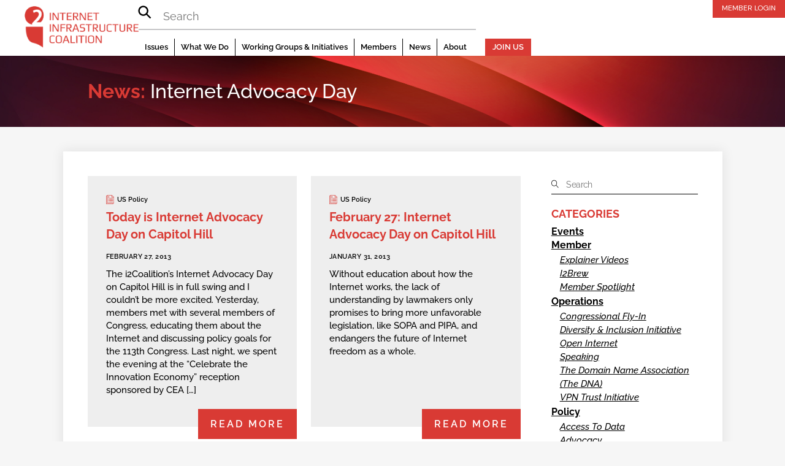

--- FILE ---
content_type: text/html; charset=UTF-8
request_url: https://i2coalition.com/tag/internet-advocacy-day/
body_size: 31969
content:
<!DOCTYPE html>
<html lang="en-US" prefix="og: http://ogp.me/ns# fb: http://ogp.me/ns/fb#">
<head>
        <meta charset="UTF-8">
<script>
var gform;gform||(document.addEventListener("gform_main_scripts_loaded",function(){gform.scriptsLoaded=!0}),document.addEventListener("gform/theme/scripts_loaded",function(){gform.themeScriptsLoaded=!0}),window.addEventListener("DOMContentLoaded",function(){gform.domLoaded=!0}),gform={domLoaded:!1,scriptsLoaded:!1,themeScriptsLoaded:!1,isFormEditor:()=>"function"==typeof InitializeEditor,callIfLoaded:function(o){return!(!gform.domLoaded||!gform.scriptsLoaded||!gform.themeScriptsLoaded&&!gform.isFormEditor()||(gform.isFormEditor()&&console.warn("The use of gform.initializeOnLoaded() is deprecated in the form editor context and will be removed in Gravity Forms 3.1."),o(),0))},initializeOnLoaded:function(o){gform.callIfLoaded(o)||(document.addEventListener("gform_main_scripts_loaded",()=>{gform.scriptsLoaded=!0,gform.callIfLoaded(o)}),document.addEventListener("gform/theme/scripts_loaded",()=>{gform.themeScriptsLoaded=!0,gform.callIfLoaded(o)}),window.addEventListener("DOMContentLoaded",()=>{gform.domLoaded=!0,gform.callIfLoaded(o)}))},hooks:{action:{},filter:{}},addAction:function(o,r,e,t){gform.addHook("action",o,r,e,t)},addFilter:function(o,r,e,t){gform.addHook("filter",o,r,e,t)},doAction:function(o){gform.doHook("action",o,arguments)},applyFilters:function(o){return gform.doHook("filter",o,arguments)},removeAction:function(o,r){gform.removeHook("action",o,r)},removeFilter:function(o,r,e){gform.removeHook("filter",o,r,e)},addHook:function(o,r,e,t,n){null==gform.hooks[o][r]&&(gform.hooks[o][r]=[]);var d=gform.hooks[o][r];null==n&&(n=r+"_"+d.length),gform.hooks[o][r].push({tag:n,callable:e,priority:t=null==t?10:t})},doHook:function(r,o,e){var t;if(e=Array.prototype.slice.call(e,1),null!=gform.hooks[r][o]&&((o=gform.hooks[r][o]).sort(function(o,r){return o.priority-r.priority}),o.forEach(function(o){"function"!=typeof(t=o.callable)&&(t=window[t]),"action"==r?t.apply(null,e):e[0]=t.apply(null,e)})),"filter"==r)return e[0]},removeHook:function(o,r,t,n){var e;null!=gform.hooks[o][r]&&(e=(e=gform.hooks[o][r]).filter(function(o,r,e){return!!(null!=n&&n!=o.tag||null!=t&&t!=o.priority)}),gform.hooks[o][r]=e)}});
</script>

        <meta name="viewport" content="width=device-width, initial-scale=1, minimum-scale=1">
        <style id="tb_inline_styles" data-no-optimize="1">.tb_animation_on{overflow-x:hidden}.themify_builder .wow{visibility:hidden;animation-fill-mode:both}[data-tf-animation]{will-change:transform,opacity,visibility}.themify_builder .tf_lax_done{transition-duration:.8s;transition-timing-function:cubic-bezier(.165,.84,.44,1)}[data-sticky-active].tb_sticky_scroll_active{z-index:1}[data-sticky-active].tb_sticky_scroll_active .hide-on-stick{display:none}@media(min-width:993px){.hide-desktop{width:0!important;height:0!important;padding:0!important;visibility:hidden!important;margin:0!important;display:table-column!important;background:0!important;content-visibility:hidden;overflow:hidden!important}}@media(min-width:769px) and (max-width:992px){.hide-tablet_landscape{width:0!important;height:0!important;padding:0!important;visibility:hidden!important;margin:0!important;display:table-column!important;background:0!important;content-visibility:hidden;overflow:hidden!important}}@media(min-width:481px) and (max-width:768px){.hide-tablet{width:0!important;height:0!important;padding:0!important;visibility:hidden!important;margin:0!important;display:table-column!important;background:0!important;content-visibility:hidden;overflow:hidden!important}}@media(max-width:480px){.hide-mobile{width:0!important;height:0!important;padding:0!important;visibility:hidden!important;margin:0!important;display:table-column!important;background:0!important;content-visibility:hidden;overflow:hidden!important}}@media(max-width:768px){div.module-gallery-grid{--galn:var(--galt)}}@media(max-width:480px){
                .themify_map.tf_map_loaded{width:100%!important}
                .ui.builder_button,.ui.nav li a{padding:.525em 1.15em}
                .fullheight>.row_inner:not(.tb_col_count_1){min-height:0}
                div.module-gallery-grid{--galn:var(--galm);gap:8px}
            }</style><noscript><style>.themify_builder .wow,.wow .tf_lazy{visibility:visible!important}</style></noscript>            <style id="tf_lazy_style" data-no-optimize="1">
                .tf_svg_lazy{
                    content-visibility:auto;
                    background-size:100% 25%!important;
                    background-repeat:no-repeat!important;
                    background-position:0 0, 0 33.4%,0 66.6%,0 100%!important;
                    transition:filter .3s linear!important;
                    filter:blur(25px)!important;                    transform:translateZ(0)
                }
                .tf_svg_lazy_loaded{
                    filter:blur(0)!important
                }
                [data-lazy]:is(.module,.module_row:not(.tb_first)),.module[data-lazy] .ui,.module_row[data-lazy]:not(.tb_first):is(>.row_inner,.module_column[data-lazy],.module_subrow[data-lazy]){
                    background-image:none!important
                }
            </style>
            <noscript>
                <style>
                    .tf_svg_lazy{
                        display:none!important
                    }
                </style>
            </noscript>
                    <style id="tf_lazy_common" data-no-optimize="1">
                        img{
                max-width:100%;
                height:auto
            }
                                    :where(.tf_in_flx,.tf_flx){display:inline-flex;flex-wrap:wrap;place-items:center}
            .tf_fa,:is(em,i) tf-lottie{display:inline-block;vertical-align:middle}:is(em,i) tf-lottie{width:1.5em;height:1.5em}.tf_fa{width:1em;height:1em;stroke-width:0;stroke:currentColor;overflow:visible;fill:currentColor;pointer-events:none;text-rendering:optimizeSpeed;buffered-rendering:static}#tf_svg symbol{overflow:visible}:where(.tf_lazy){position:relative;visibility:visible;display:block;opacity:.3}.wow .tf_lazy:not(.tf_swiper-slide){visibility:hidden;opacity:1}div.tf_audio_lazy audio{visibility:hidden;height:0;display:inline}.mejs-container{visibility:visible}.tf_iframe_lazy{transition:opacity .3s ease-in-out;min-height:10px}:where(.tf_flx),.tf_swiper-wrapper{display:flex}.tf_swiper-slide{flex-shrink:0;opacity:0;width:100%;height:100%}.tf_swiper-wrapper>br,.tf_lazy.tf_swiper-wrapper .tf_lazy:after,.tf_lazy.tf_swiper-wrapper .tf_lazy:before{display:none}.tf_lazy:after,.tf_lazy:before{content:'';display:inline-block;position:absolute;width:10px!important;height:10px!important;margin:0 3px;top:50%!important;inset-inline:auto 50%!important;border-radius:100%;background-color:currentColor;visibility:visible;animation:tf-hrz-loader infinite .75s cubic-bezier(.2,.68,.18,1.08)}.tf_lazy:after{width:6px!important;height:6px!important;inset-inline:50% auto!important;margin-top:3px;animation-delay:-.4s}@keyframes tf-hrz-loader{0%,100%{transform:scale(1);opacity:1}50%{transform:scale(.1);opacity:.6}}.tf_lazy_lightbox{position:fixed;background:rgba(11,11,11,.8);color:#ccc;top:0;left:0;display:flex;align-items:center;justify-content:center;z-index:999}.tf_lazy_lightbox .tf_lazy:after,.tf_lazy_lightbox .tf_lazy:before{background:#fff}.tf_vd_lazy,tf-lottie{display:flex;flex-wrap:wrap}tf-lottie{aspect-ratio:1.777}.tf_w.tf_vd_lazy video{width:100%;height:auto;position:static;object-fit:cover}
        </style>
        <link type="image/png" href="https://www.i2coalition.com/wp-content/uploads/2017/05/i2C-Logo-Favicon.png" rel="apple-touch-icon" /><link type="image/png" href="https://www.i2coalition.com/wp-content/uploads/2017/05/i2C-Logo-Favicon.png" rel="icon" /><meta name='robots' content='index, follow, max-image-preview:large, max-snippet:-1, max-video-preview:-1' />

	<!-- This site is optimized with the Yoast SEO plugin v26.8 - https://yoast.com/product/yoast-seo-wordpress/ -->
	<title>Internet Advocacy Day Archives - i2Coalition</title>
	<link rel="canonical" href="https://i2coalition.com/tag/internet-advocacy-day/" />
	<meta property="og:locale" content="en_US" />
	<meta property="og:type" content="article" />
	<meta property="og:title" content="Internet Advocacy Day" />
	<meta property="og:url" content="https://i2coalition.com/tag/internet-advocacy-day/" />
	<meta property="og:site_name" content="i2Coalition" />
	<meta name="twitter:card" content="summary_large_image" />
	<meta name="twitter:title" content="Internet Advocacy Day" />
	<script type="application/ld+json" class="yoast-schema-graph">{"@context":"https://schema.org","@graph":[{"@type":"CollectionPage","@id":"https://i2coalition.com/tag/internet-advocacy-day/","url":"https://i2coalition.com/tag/internet-advocacy-day/","name":"Internet Advocacy Day Archives - i2Coalition","isPartOf":{"@id":"https://i2coalition.com/#website"},"primaryImageOfPage":{"@id":"https://i2coalition.com/tag/internet-advocacy-day/#primaryimage"},"image":{"@id":"https://i2coalition.com/tag/internet-advocacy-day/#primaryimage"},"thumbnailUrl":"https://i2coalition.com/wp-content/uploads/2017/02/Blog-Post-Featured-Image-Placeholder.png","breadcrumb":{"@id":"https://i2coalition.com/tag/internet-advocacy-day/#breadcrumb"},"inLanguage":"en-US"},{"@type":"ImageObject","inLanguage":"en-US","@id":"https://i2coalition.com/tag/internet-advocacy-day/#primaryimage","url":"https://i2coalition.com/wp-content/uploads/2017/02/Blog-Post-Featured-Image-Placeholder.png","contentUrl":"https://i2coalition.com/wp-content/uploads/2017/02/Blog-Post-Featured-Image-Placeholder.png","width":1500,"height":900},{"@type":"BreadcrumbList","@id":"https://i2coalition.com/tag/internet-advocacy-day/#breadcrumb","itemListElement":[{"@type":"ListItem","position":1,"name":"Home","item":"https://i2coalition.com/"},{"@type":"ListItem","position":2,"name":"Internet Advocacy Day"}]},{"@type":"WebSite","@id":"https://i2coalition.com/#website","url":"https://i2coalition.com/","name":"i2Coalition","description":"The Singular Voice of the Internet&#039;s Infrastructure","potentialAction":[{"@type":"SearchAction","target":{"@type":"EntryPoint","urlTemplate":"https://i2coalition.com/?s={search_term_string}"},"query-input":{"@type":"PropertyValueSpecification","valueRequired":true,"valueName":"search_term_string"}}],"inLanguage":"en-US"}]}</script>
	<!-- / Yoast SEO plugin. -->


<link rel="alternate" type="application/rss+xml" title="i2Coalition &raquo; Feed" href="https://i2coalition.com/feed/" />
<link rel="alternate" type="application/rss+xml" title="i2Coalition &raquo; Internet Advocacy Day Tag Feed" href="https://i2coalition.com/tag/internet-advocacy-day/feed/" />
<style id='wp-img-auto-sizes-contain-inline-css'>
img:is([sizes=auto i],[sizes^="auto," i]){contain-intrinsic-size:3000px 1500px}
/*# sourceURL=wp-img-auto-sizes-contain-inline-css */
</style>
<link rel="preload" href="https://i2coalition.com/wp-includes/css/dist/components/style.min.css?ver=6.9" as="style"><link rel='stylesheet' id='wp-components-css' href='https://i2coalition.com/wp-includes/css/dist/components/style.min.css?ver=6.9' media='all' />
<link rel="preload" href="https://i2coalition.com/wp-includes/css/dist/preferences/style.min.css?ver=6.9" as="style"><link rel='stylesheet' id='wp-preferences-css' href='https://i2coalition.com/wp-includes/css/dist/preferences/style.min.css?ver=6.9' media='all' />
<link rel="preload" href="https://i2coalition.com/wp-includes/css/dist/block-editor/style.min.css?ver=6.9" as="style"><link rel='stylesheet' id='wp-block-editor-css' href='https://i2coalition.com/wp-includes/css/dist/block-editor/style.min.css?ver=6.9' media='all' />
<link rel="preload" href="https://i2coalition.com/wp-content/plugins/popup-maker/dist/packages/block-library-style.css?ver=dbea705cfafe089d65f1" as="style"><link rel='stylesheet' id='popup-maker-block-library-style-css' href='https://i2coalition.com/wp-content/plugins/popup-maker/dist/packages/block-library-style.css?ver=dbea705cfafe089d65f1' media='all' />
<style id='pdfemb-pdf-embedder-viewer-style-inline-css'>
.wp-block-pdfemb-pdf-embedder-viewer{max-width:none}

/*# sourceURL=https://i2coalition.com/wp-content/plugins/pdf-embedder/block/build/style-index.css */
</style>
<style id='global-styles-inline-css'>
:root{--wp--preset--aspect-ratio--square: 1;--wp--preset--aspect-ratio--4-3: 4/3;--wp--preset--aspect-ratio--3-4: 3/4;--wp--preset--aspect-ratio--3-2: 3/2;--wp--preset--aspect-ratio--2-3: 2/3;--wp--preset--aspect-ratio--16-9: 16/9;--wp--preset--aspect-ratio--9-16: 9/16;--wp--preset--color--black: #000000;--wp--preset--color--cyan-bluish-gray: #abb8c3;--wp--preset--color--white: #ffffff;--wp--preset--color--pale-pink: #f78da7;--wp--preset--color--vivid-red: #cf2e2e;--wp--preset--color--luminous-vivid-orange: #ff6900;--wp--preset--color--luminous-vivid-amber: #fcb900;--wp--preset--color--light-green-cyan: #7bdcb5;--wp--preset--color--vivid-green-cyan: #00d084;--wp--preset--color--pale-cyan-blue: #8ed1fc;--wp--preset--color--vivid-cyan-blue: #0693e3;--wp--preset--color--vivid-purple: #9b51e0;--wp--preset--gradient--vivid-cyan-blue-to-vivid-purple: linear-gradient(135deg,rgb(6,147,227) 0%,rgb(155,81,224) 100%);--wp--preset--gradient--light-green-cyan-to-vivid-green-cyan: linear-gradient(135deg,rgb(122,220,180) 0%,rgb(0,208,130) 100%);--wp--preset--gradient--luminous-vivid-amber-to-luminous-vivid-orange: linear-gradient(135deg,rgb(252,185,0) 0%,rgb(255,105,0) 100%);--wp--preset--gradient--luminous-vivid-orange-to-vivid-red: linear-gradient(135deg,rgb(255,105,0) 0%,rgb(207,46,46) 100%);--wp--preset--gradient--very-light-gray-to-cyan-bluish-gray: linear-gradient(135deg,rgb(238,238,238) 0%,rgb(169,184,195) 100%);--wp--preset--gradient--cool-to-warm-spectrum: linear-gradient(135deg,rgb(74,234,220) 0%,rgb(151,120,209) 20%,rgb(207,42,186) 40%,rgb(238,44,130) 60%,rgb(251,105,98) 80%,rgb(254,248,76) 100%);--wp--preset--gradient--blush-light-purple: linear-gradient(135deg,rgb(255,206,236) 0%,rgb(152,150,240) 100%);--wp--preset--gradient--blush-bordeaux: linear-gradient(135deg,rgb(254,205,165) 0%,rgb(254,45,45) 50%,rgb(107,0,62) 100%);--wp--preset--gradient--luminous-dusk: linear-gradient(135deg,rgb(255,203,112) 0%,rgb(199,81,192) 50%,rgb(65,88,208) 100%);--wp--preset--gradient--pale-ocean: linear-gradient(135deg,rgb(255,245,203) 0%,rgb(182,227,212) 50%,rgb(51,167,181) 100%);--wp--preset--gradient--electric-grass: linear-gradient(135deg,rgb(202,248,128) 0%,rgb(113,206,126) 100%);--wp--preset--gradient--midnight: linear-gradient(135deg,rgb(2,3,129) 0%,rgb(40,116,252) 100%);--wp--preset--font-size--small: 13px;--wp--preset--font-size--medium: clamp(14px, 0.875rem + ((1vw - 3.2px) * 0.469), 20px);--wp--preset--font-size--large: clamp(22.041px, 1.378rem + ((1vw - 3.2px) * 1.091), 36px);--wp--preset--font-size--x-large: clamp(25.014px, 1.563rem + ((1vw - 3.2px) * 1.327), 42px);--wp--preset--font-family--system-font: -apple-system,BlinkMacSystemFont,"Segoe UI",Roboto,Oxygen-Sans,Ubuntu,Cantarell,"Helvetica Neue",sans-serif;--wp--preset--spacing--20: 0.44rem;--wp--preset--spacing--30: 0.67rem;--wp--preset--spacing--40: 1rem;--wp--preset--spacing--50: 1.5rem;--wp--preset--spacing--60: 2.25rem;--wp--preset--spacing--70: 3.38rem;--wp--preset--spacing--80: 5.06rem;--wp--preset--shadow--natural: 6px 6px 9px rgba(0, 0, 0, 0.2);--wp--preset--shadow--deep: 12px 12px 50px rgba(0, 0, 0, 0.4);--wp--preset--shadow--sharp: 6px 6px 0px rgba(0, 0, 0, 0.2);--wp--preset--shadow--outlined: 6px 6px 0px -3px rgb(255, 255, 255), 6px 6px rgb(0, 0, 0);--wp--preset--shadow--crisp: 6px 6px 0px rgb(0, 0, 0);}:where(body) { margin: 0; }.wp-site-blocks > .alignleft { float: left; margin-right: 2em; }.wp-site-blocks > .alignright { float: right; margin-left: 2em; }.wp-site-blocks > .aligncenter { justify-content: center; margin-left: auto; margin-right: auto; }:where(.wp-site-blocks) > * { margin-block-start: 24px; margin-block-end: 0; }:where(.wp-site-blocks) > :first-child { margin-block-start: 0; }:where(.wp-site-blocks) > :last-child { margin-block-end: 0; }:root { --wp--style--block-gap: 24px; }:root :where(.is-layout-flow) > :first-child{margin-block-start: 0;}:root :where(.is-layout-flow) > :last-child{margin-block-end: 0;}:root :where(.is-layout-flow) > *{margin-block-start: 24px;margin-block-end: 0;}:root :where(.is-layout-constrained) > :first-child{margin-block-start: 0;}:root :where(.is-layout-constrained) > :last-child{margin-block-end: 0;}:root :where(.is-layout-constrained) > *{margin-block-start: 24px;margin-block-end: 0;}:root :where(.is-layout-flex){gap: 24px;}:root :where(.is-layout-grid){gap: 24px;}.is-layout-flow > .alignleft{float: left;margin-inline-start: 0;margin-inline-end: 2em;}.is-layout-flow > .alignright{float: right;margin-inline-start: 2em;margin-inline-end: 0;}.is-layout-flow > .aligncenter{margin-left: auto !important;margin-right: auto !important;}.is-layout-constrained > .alignleft{float: left;margin-inline-start: 0;margin-inline-end: 2em;}.is-layout-constrained > .alignright{float: right;margin-inline-start: 2em;margin-inline-end: 0;}.is-layout-constrained > .aligncenter{margin-left: auto !important;margin-right: auto !important;}.is-layout-constrained > :where(:not(.alignleft):not(.alignright):not(.alignfull)){margin-left: auto !important;margin-right: auto !important;}body .is-layout-flex{display: flex;}.is-layout-flex{flex-wrap: wrap;align-items: center;}.is-layout-flex > :is(*, div){margin: 0;}body .is-layout-grid{display: grid;}.is-layout-grid > :is(*, div){margin: 0;}body{font-family: var(--wp--preset--font-family--system-font);font-size: var(--wp--preset--font-size--medium);line-height: 1.6;padding-top: 0px;padding-right: 0px;padding-bottom: 0px;padding-left: 0px;}a:where(:not(.wp-element-button)){text-decoration: underline;}:root :where(.wp-element-button, .wp-block-button__link){background-color: #32373c;border-width: 0;color: #fff;font-family: inherit;font-size: inherit;font-style: inherit;font-weight: inherit;letter-spacing: inherit;line-height: inherit;padding-top: calc(0.667em + 2px);padding-right: calc(1.333em + 2px);padding-bottom: calc(0.667em + 2px);padding-left: calc(1.333em + 2px);text-decoration: none;text-transform: inherit;}.has-black-color{color: var(--wp--preset--color--black) !important;}.has-cyan-bluish-gray-color{color: var(--wp--preset--color--cyan-bluish-gray) !important;}.has-white-color{color: var(--wp--preset--color--white) !important;}.has-pale-pink-color{color: var(--wp--preset--color--pale-pink) !important;}.has-vivid-red-color{color: var(--wp--preset--color--vivid-red) !important;}.has-luminous-vivid-orange-color{color: var(--wp--preset--color--luminous-vivid-orange) !important;}.has-luminous-vivid-amber-color{color: var(--wp--preset--color--luminous-vivid-amber) !important;}.has-light-green-cyan-color{color: var(--wp--preset--color--light-green-cyan) !important;}.has-vivid-green-cyan-color{color: var(--wp--preset--color--vivid-green-cyan) !important;}.has-pale-cyan-blue-color{color: var(--wp--preset--color--pale-cyan-blue) !important;}.has-vivid-cyan-blue-color{color: var(--wp--preset--color--vivid-cyan-blue) !important;}.has-vivid-purple-color{color: var(--wp--preset--color--vivid-purple) !important;}.has-black-background-color{background-color: var(--wp--preset--color--black) !important;}.has-cyan-bluish-gray-background-color{background-color: var(--wp--preset--color--cyan-bluish-gray) !important;}.has-white-background-color{background-color: var(--wp--preset--color--white) !important;}.has-pale-pink-background-color{background-color: var(--wp--preset--color--pale-pink) !important;}.has-vivid-red-background-color{background-color: var(--wp--preset--color--vivid-red) !important;}.has-luminous-vivid-orange-background-color{background-color: var(--wp--preset--color--luminous-vivid-orange) !important;}.has-luminous-vivid-amber-background-color{background-color: var(--wp--preset--color--luminous-vivid-amber) !important;}.has-light-green-cyan-background-color{background-color: var(--wp--preset--color--light-green-cyan) !important;}.has-vivid-green-cyan-background-color{background-color: var(--wp--preset--color--vivid-green-cyan) !important;}.has-pale-cyan-blue-background-color{background-color: var(--wp--preset--color--pale-cyan-blue) !important;}.has-vivid-cyan-blue-background-color{background-color: var(--wp--preset--color--vivid-cyan-blue) !important;}.has-vivid-purple-background-color{background-color: var(--wp--preset--color--vivid-purple) !important;}.has-black-border-color{border-color: var(--wp--preset--color--black) !important;}.has-cyan-bluish-gray-border-color{border-color: var(--wp--preset--color--cyan-bluish-gray) !important;}.has-white-border-color{border-color: var(--wp--preset--color--white) !important;}.has-pale-pink-border-color{border-color: var(--wp--preset--color--pale-pink) !important;}.has-vivid-red-border-color{border-color: var(--wp--preset--color--vivid-red) !important;}.has-luminous-vivid-orange-border-color{border-color: var(--wp--preset--color--luminous-vivid-orange) !important;}.has-luminous-vivid-amber-border-color{border-color: var(--wp--preset--color--luminous-vivid-amber) !important;}.has-light-green-cyan-border-color{border-color: var(--wp--preset--color--light-green-cyan) !important;}.has-vivid-green-cyan-border-color{border-color: var(--wp--preset--color--vivid-green-cyan) !important;}.has-pale-cyan-blue-border-color{border-color: var(--wp--preset--color--pale-cyan-blue) !important;}.has-vivid-cyan-blue-border-color{border-color: var(--wp--preset--color--vivid-cyan-blue) !important;}.has-vivid-purple-border-color{border-color: var(--wp--preset--color--vivid-purple) !important;}.has-vivid-cyan-blue-to-vivid-purple-gradient-background{background: var(--wp--preset--gradient--vivid-cyan-blue-to-vivid-purple) !important;}.has-light-green-cyan-to-vivid-green-cyan-gradient-background{background: var(--wp--preset--gradient--light-green-cyan-to-vivid-green-cyan) !important;}.has-luminous-vivid-amber-to-luminous-vivid-orange-gradient-background{background: var(--wp--preset--gradient--luminous-vivid-amber-to-luminous-vivid-orange) !important;}.has-luminous-vivid-orange-to-vivid-red-gradient-background{background: var(--wp--preset--gradient--luminous-vivid-orange-to-vivid-red) !important;}.has-very-light-gray-to-cyan-bluish-gray-gradient-background{background: var(--wp--preset--gradient--very-light-gray-to-cyan-bluish-gray) !important;}.has-cool-to-warm-spectrum-gradient-background{background: var(--wp--preset--gradient--cool-to-warm-spectrum) !important;}.has-blush-light-purple-gradient-background{background: var(--wp--preset--gradient--blush-light-purple) !important;}.has-blush-bordeaux-gradient-background{background: var(--wp--preset--gradient--blush-bordeaux) !important;}.has-luminous-dusk-gradient-background{background: var(--wp--preset--gradient--luminous-dusk) !important;}.has-pale-ocean-gradient-background{background: var(--wp--preset--gradient--pale-ocean) !important;}.has-electric-grass-gradient-background{background: var(--wp--preset--gradient--electric-grass) !important;}.has-midnight-gradient-background{background: var(--wp--preset--gradient--midnight) !important;}.has-small-font-size{font-size: var(--wp--preset--font-size--small) !important;}.has-medium-font-size{font-size: var(--wp--preset--font-size--medium) !important;}.has-large-font-size{font-size: var(--wp--preset--font-size--large) !important;}.has-x-large-font-size{font-size: var(--wp--preset--font-size--x-large) !important;}.has-system-font-font-family{font-family: var(--wp--preset--font-family--system-font) !important;}
:root :where(.wp-block-pullquote){font-size: clamp(0.984em, 0.984rem + ((1vw - 0.2em) * 0.645), 1.5em);line-height: 1.6;}
/*# sourceURL=global-styles-inline-css */
</style>
<link rel="preload" href="https://i2coalition.com/wp-content/plugins/easy-social-share-buttons3/lib/modules/social-followers-counter/assets/social-profiles.min.css?ver=10.8" as="style"><link rel='stylesheet' id='essb-social-profiles-css' href='https://i2coalition.com/wp-content/plugins/easy-social-share-buttons3/lib/modules/social-followers-counter/assets/social-profiles.min.css?ver=10.8' media='all' />
<link rel="preload" href="https://i2coalition.com/wp-content/plugins/easy-social-share-buttons3/assets/css/essb-native-skinned.min.css?ver=10.8" as="style"><link rel='stylesheet' id='easy-social-share-buttons-nativeskinned-css' href='https://i2coalition.com/wp-content/plugins/easy-social-share-buttons3/assets/css/essb-native-skinned.min.css?ver=10.8' media='all' />
<link rel="preload" href="https://i2coalition.com/wp-content/plugins/easy-social-share-buttons3/assets/modules/after-share-actions.css?ver=10.8" as="style"><link rel='stylesheet' id='after-share-actions-css-css' href='https://i2coalition.com/wp-content/plugins/easy-social-share-buttons3/assets/modules/after-share-actions.css?ver=10.8' media='all' />
<link rel="preload" href="https://i2coalition.com/wp-content/plugins/easy-social-share-buttons3/assets/modules/subscribe-forms.min.css?ver=10.8" as="style"><link rel='stylesheet' id='subscribe-forms-css-css' href='https://i2coalition.com/wp-content/plugins/easy-social-share-buttons3/assets/modules/subscribe-forms.min.css?ver=10.8' media='all' />
<link rel="preload" href="https://i2coalition.com/wp-content/plugins/easy-social-share-buttons3/assets/modules/click-to-tweet.min.css?ver=10.8" as="style"><link rel='stylesheet' id='click2tweet-css-css' href='https://i2coalition.com/wp-content/plugins/easy-social-share-buttons3/assets/modules/click-to-tweet.min.css?ver=10.8' media='all' />
<link rel="preload" href="https://i2coalition.com/wp-content/plugins/easy-social-share-buttons3/assets/css/easy-social-share-buttons.min.css?ver=10.8" as="style"><link rel='stylesheet' id='easy-social-share-buttons-css' href='https://i2coalition.com/wp-content/plugins/easy-social-share-buttons3/assets/css/easy-social-share-buttons.min.css?ver=10.8' media='all' />
<style id='easy-social-share-buttons-inline-css'>
.essb_links .essb_link_mastodon { --essb-network: #6364ff;}@media (max-width: 768px){.essb_links.essb_displayed_sidebar, .essb_links.essb_displayed_sidebar_right, .essb_links.essb_displayed_postfloat{display:none;}.essb_links{display:none;}.essb-mobile-sharebar, .essb-mobile-sharepoint, .essb-mobile-sharebottom, .essb-mobile-sharebottom .essb_links, .essb-mobile-sharebar-window .essb_links, .essb-mobile-sharepoint .essb_links{display:block;}.essb-mobile-sharebar .essb_native_buttons, .essb-mobile-sharepoint .essb_native_buttons, .essb-mobile-sharebottom .essb_native_buttons, .essb-mobile-sharebottom .essb_native_item, .essb-mobile-sharebar-window .essb_native_item, .essb-mobile-sharepoint .essb_native_item{display:none;}}@media (min-width: 768px){.essb-mobile-sharebar, .essb-mobile-sharepoint, .essb-mobile-sharebottom{display:none;}}
/*# sourceURL=easy-social-share-buttons-inline-css */
</style>
<link rel="preload" href="//i2coalition.com/wp-content/uploads/pum/pum-site-styles.css?generated=1755181443&#038;ver=1.21.5" as="style"><link rel='stylesheet' id='popup-maker-site-css' href='//i2coalition.com/wp-content/uploads/pum/pum-site-styles.css?generated=1755181443&#038;ver=1.21.5' media='all' />
<link rel="preload" href="https://i2coalition.com/wp-content/plugins/gravityforms/assets/css/dist/basic.min.css?ver=2.9.26" as="style"><link rel='stylesheet' id='gform_basic-css' href='https://i2coalition.com/wp-content/plugins/gravityforms/assets/css/dist/basic.min.css?ver=2.9.26' media='all' />
<link rel="preload" href="https://i2coalition.com/wp-content/plugins/gravityforms/assets/css/dist/theme-components.min.css?ver=2.9.26" as="style"><link rel='stylesheet' id='gform_theme_components-css' href='https://i2coalition.com/wp-content/plugins/gravityforms/assets/css/dist/theme-components.min.css?ver=2.9.26' media='all' />
<link rel="preload" href="https://i2coalition.com/wp-content/plugins/gravityforms/assets/css/dist/theme.min.css?ver=2.9.26" as="style"><link rel='stylesheet' id='gform_theme-css' href='https://i2coalition.com/wp-content/plugins/gravityforms/assets/css/dist/theme.min.css?ver=2.9.26' media='all' />
<link rel="preload" href="https://i2coalition.com/wp-content/plugins/themify-ptb/public/css/ptb-public.css?ver=2.2.5" as="style"><link rel='stylesheet' id='ptb-css' href='https://i2coalition.com/wp-content/plugins/themify-ptb/public/css/ptb-public.css?ver=2.2.5' media='all' />
<script src="https://i2coalition.com/wp-includes/js/jquery/jquery.min.js?ver=3.7.1" id="jquery-core-js"></script>
<script src="https://i2coalition.com/wp-includes/js/jquery/jquery-migrate.min.js?ver=3.4.1" id="jquery-migrate-js"></script>
<script defer='defer' src="https://i2coalition.com/wp-content/plugins/gravityforms/js/jquery.json.min.js?ver=2.9.26" id="gform_json-js"></script>
<script id="gform_gravityforms-js-extra">
var gf_global = {"gf_currency_config":{"name":"U.S. Dollar","symbol_left":"$","symbol_right":"","symbol_padding":"","thousand_separator":",","decimal_separator":".","decimals":2,"code":"USD"},"base_url":"https://i2coalition.com/wp-content/plugins/gravityforms","number_formats":[],"spinnerUrl":"https://i2coalition.com/wp-content/plugins/gravityforms/images/spinner.svg","version_hash":"569543f464b3903e9e45c249b871d263","strings":{"newRowAdded":"New row added.","rowRemoved":"Row removed","formSaved":"The form has been saved.  The content contains the link to return and complete the form."}};
var gf_global = {"gf_currency_config":{"name":"U.S. Dollar","symbol_left":"$","symbol_right":"","symbol_padding":"","thousand_separator":",","decimal_separator":".","decimals":2,"code":"USD"},"base_url":"https://i2coalition.com/wp-content/plugins/gravityforms","number_formats":[],"spinnerUrl":"https://i2coalition.com/wp-content/plugins/gravityforms/images/spinner.svg","version_hash":"569543f464b3903e9e45c249b871d263","strings":{"newRowAdded":"New row added.","rowRemoved":"Row removed","formSaved":"The form has been saved.  The content contains the link to return and complete the form."}};
var gform_i18n = {"datepicker":{"days":{"monday":"Mo","tuesday":"Tu","wednesday":"We","thursday":"Th","friday":"Fr","saturday":"Sa","sunday":"Su"},"months":{"january":"January","february":"February","march":"March","april":"April","may":"May","june":"June","july":"July","august":"August","september":"September","october":"October","november":"November","december":"December"},"firstDay":1,"iconText":"Select date"}};
var gf_legacy_multi = {"42":""};
var gform_gravityforms = {"strings":{"invalid_file_extension":"This type of file is not allowed. Must be one of the following:","delete_file":"Delete this file","in_progress":"in progress","file_exceeds_limit":"File exceeds size limit","illegal_extension":"This type of file is not allowed.","max_reached":"Maximum number of files reached","unknown_error":"There was a problem while saving the file on the server","currently_uploading":"Please wait for the uploading to complete","cancel":"Cancel","cancel_upload":"Cancel this upload","cancelled":"Cancelled","error":"Error","message":"Message"},"vars":{"images_url":"https://i2coalition.com/wp-content/plugins/gravityforms/images"}};
//# sourceURL=gform_gravityforms-js-extra
</script>
<script defer='defer' src="https://i2coalition.com/wp-content/plugins/gravityforms/js/gravityforms.min.js?ver=2.9.26" id="gform_gravityforms-js"></script>
<script defer='defer' src="https://www.google.com/recaptcha/api.js?hl=en&amp;ver=6.9#038;render=explicit" id="gform_recaptcha-js"></script>
<script defer='defer' src="https://i2coalition.com/wp-content/plugins/gravityforms/assets/js/dist/utils.min.js?ver=48a3755090e76a154853db28fc254681" id="gform_gravityforms_utils-js"></script>
<script id="ptb-js-extra">
var ptb = {"url":"https://i2coalition.com/wp-content/plugins/themify-ptb/public/","ver":"2.2.5","include":"https://i2coalition.com/wp-includes/js/","is_themify":"1","jqmeter":"https://i2coalition.com/wp-content/plugins/themify-ptb/public/js/jqmeter.min.js","ajaxurl":"https://i2coalition.com/wp-admin/admin-ajax.php","lng":"en","map_key":"AIzaSyBLJHRFTvUgNAloVQh-kDFQOfybEXp7sJo","modules":{"gallery":{"js":"https://i2coalition.com/wp-content/plugins/themify-ptb/public/js/modules/gallery.js","selector":".ptb_extra_showcase, .ptb_extra_gallery_masonry .ptb_extra_gallery"},"map":{"js":"https://i2coalition.com/wp-content/plugins/themify-ptb/public/js/modules/map.js","selector":".ptb_extra_map"},"progress_bar":{"js":"https://i2coalition.com/wp-content/plugins/themify-ptb/public/js/modules/progress_bar.js","selector":".ptb_extra_progress_bar"},"rating":{"js":"https://i2coalition.com/wp-content/plugins/themify-ptb/public/js/modules/rating.js","selector":".ptb_extra_rating"},"video":{"js":"https://i2coalition.com/wp-content/plugins/themify-ptb/public/js/modules/video.js","selector":".ptb_extra_show_video"},"accordion":{"js":"https://i2coalition.com/wp-content/plugins/themify-ptb/public/js/modules/accordion.js","selector":".ptb_extra_accordion"},"lightbox":{"js":"https://i2coalition.com/wp-content/plugins/themify-ptb/public/js/modules/lightbox.js","selector":".ptb_lightbox, .ptb_extra_lightbox, .ptb_extra_video_lightbox"},"masonry":{"js":"https://i2coalition.com/wp-content/plugins/themify-ptb/public/js/modules/masonry.js","selector":".ptb_masonry"},"post_filter":{"js":"https://i2coalition.com/wp-content/plugins/themify-ptb/public/js/modules/post_filter.js","selector":".ptb-post-filter"}}};
//# sourceURL=ptb-js-extra
</script>
<script defer="defer" src="https://i2coalition.com/wp-content/plugins/themify-ptb/public/js/ptb-public.js?ver=2.2.5" id="ptb-js"></script>
<link rel="https://api.w.org/" href="https://i2coalition.com/wp-json/" /><link rel="alternate" title="JSON" type="application/json" href="https://i2coalition.com/wp-json/wp/v2/tags/1117" /><link rel="EditURI" type="application/rsd+xml" title="RSD" href="https://i2coalition.com/xmlrpc.php?rsd" />
<meta name="generator" content="WordPress 6.9" />
<!-- start Simple Custom CSS and JS -->
<style>
/* Add your CSS code here.

For example:
.example {
    color: red;
}

For brushing up on your CSS knowledge, check out http://www.w3schools.com/css/css_syntax.asp

End of comment */ 



.history-box-line {
    height: 70px;
    width: 1px;
    background: #d93a34;
    margin: 0 auto;
}

.history-box-dot {
    width: 15px;
    height: 15px;
    background-color: #d93a34;
    border-radius: 100%;
    margin: 0 auto;
}

.history-box-wrapper {
    width: 200px;
    margin: 0 auto;
    background-color: #d93a34;
    font-size: 14px;
    color: #fff;
    padding: 20px;
    border-radius: 10px;
	min-height: 155px;
}

.history-box-wrapper h4 {
    font-weight: bolder !important;
    color: #fff;
    font-size: 18px;
    line-height: 22px;
}

.history-box-wrapper p {
    line-height: 20px;
    font-weight: 500;
    margin-bottom: 0;
}

span.start-date:after {
    content: "";
    width: 100px;
    position: relative;
    background: linear-gradient(270deg, rgb(217 58 52) 0%, rgb(255 255 255) 100%);
    height: 2px;
    display: block;
    top: 4px;
}

span.start-date {
	color:#d93a34;
	    font-size: 14px;
    overflow: visible;
    z-index: 10000000;
}

span.end-date {
	color:#d93a34;
	    font-size: 14px;
    overflow: visible;
    z-index: 10000000;
}

span.end-date:after {
    content: "";
    width: 100px;
    position: relative;
    background: linear-gradient(87deg, rgb(217 58 52) 0%, rgb(255 255 255) 100%);
    height: 2px;
    display: block;
    top: 4px;
}

.timeline-dates{
    display: flex;
    justify-content: space-between;
    position: relative;
    top: -63px;
    overflow: visible;
    z-index: 10;
}

.owl-carousel .owl-item:after {
    content: "";
    height: 2px;
    width: 100%;
    background-color: #d93a34;
    position: relative;
    top: -27px;
    display: block;
}

.module.image-full-overlay .image-content:before {
    background-color: rgb(67 67 67 / 0%) !important; 
   
}

.themify_builder_content-16416 .tb_8mmc899.module-image.module .image-title, .themify_builder_content-16416 .tb_8mmc899.module-image.module .image-title a {
   
    font-size: 100px !important;
    line-height: 110px;
    font-family: "Raleway" !important;
    font-weight: 700 !important;
    font-style: normal;
    text-align: center;
}
div#title_eu h3 {
	
	    font-family: "Raleway";
    font-weight: 600;
    color: #fff;
    font-size: 28px !important;
    line-height: 35px !important;
    text-align: center;
}

.col_main {
    width: 100% !important;
    text-align: center !important;
    padding: 0px;
    margin: 0px;
}

.col_main .subrow_inner.col_align_middle.gutter-none.tb_col_count_4.tf_box.tf_w{
	max-width:800px;
	margin:0 auto;
}

.last-cta-txt {
    max-width: 720px;
    margin: 0 auto;
}

a#btn_workshops {
    background: #fff0;
    color: white;
    text-transform: uppercase;
	border: none !important;
}

a#btn_link
{
	 background: #fff0;
    color: black;
    text-transform: uppercase;
  
    text-align: center;
  border: 1px solid #d93a34 !important;
    width: 95%;
	color:#d93a34;
	font-weight: 600;
}

a#btn_link:hover
{
 color:#fff !important;
	background-color:#d93a34 ;
}
.btn_link .module-buttons-item.tf_inline_b {
    width: 100%;
}

.col_main div .module_column.sub_column.col4-1 {
    margin: 10px !important;
}


div#page-16416 {
    background: #fff !important;
}

.col_main .module.module-buttons:hover {
    background: #fff !important;
}

.col_main .module.module-buttons:hover a{
    color: #d93a34 !important;
}


.box_next .ui.module-box-content {
    padding: 1em;
    background: #d93a34;
    color: white;
    margin-left: -37px;
        margin-top: -90px;
    margin-bottom: -30px;
}

.new_box_image div img {
    display: block;
    width: 100%;
    height: 390px;
    object-fit: cover;
}

.module-box-content.ui.tb_default_color div p {
    text-align: center;
    font-size: 40px;
    font-weight: 800;
       margin: 20px 0px 20px 85px;
}

#main_globe_icon span.main-head.tf_inline_b {
    display: none;
}

div#main_globe_icon {
    margin-bottom: -20px;
}

.btn_join2ic_collection
{
	text-align:center;
	
}

.btn_join2ic_collection div a.ui.builder_button.tb_default_color {
    padding: 30px 220px!important;
    color: white !important;
    background: #d93a34;
    font-weight: 800;
    font-size: 28px;
}

.btn_join2ic_collection a.ui.builder_button.tb_default_color:hover {
    transition: all 400ms ease-in-out;
    -webkit-transform: scale(1.2);
    -moz-transform: scale(1.2);
    -ms-transform: scale(1.2);
    -o-transform: scale(1.2);
    transform: scale(1.1);
}

div#eu_icon_img div img {
        width: 27%;
    position: relative;
    top: 0px;
    z-index: 9999;
    left: -10px;
}

div#page-16416 .globe-around .main-head:before {
    content: '';
    background-image: url(https://i2coalition.com/wp-content/uploads/2023/10/eu_icon_png_new.png) !important;
	    width: 40px !important; 
    height: 40px !important;
   
}
.years {
       width: 106%;
    float: left;
    display: flex;
    flex-wrap: nowrap;
    justify-content: space-between;
    position: relative;
    margin-top: -104px;
    margin-left: -30px;
}

.years h3 {
    font-size: 14px;
	background: #ffffffcf; z-index: 9999;
}</style>
<!-- end Simple Custom CSS and JS -->
	<style>
	.gform_required_legend{
		display: none;
	}
	.gform_wrapper.gravity-theme input[type=color], .gform_wrapper.gravity-theme input[type=date], .gform_wrapper.gravity-theme input[type=datetime-local], .gform_wrapper.gravity-theme input[type=datetime], .gform_wrapper.gravity-theme input[type=email], .gform_wrapper.gravity-theme input[type=month], .gform_wrapper.gravity-theme input[type=number], .gform_wrapper.gravity-theme input[type=password], .gform_wrapper.gravity-theme input[type=search], .gform_wrapper.gravity-theme input[type=tel], .gform_wrapper.gravity-theme input[type=text], .gform_wrapper.gravity-theme input[type=time], .gform_wrapper.gravity-theme input[type=url], .gform_wrapper.gravity-theme input[type=week], .gform_wrapper.gravity-theme select, .gform_wrapper.gravity-theme textarea, form input:read-write, form input:read-only, form select, form textarea{
		border-radius: 0;
    border-color: #d93a34;
	}
	form input[type="text"], form input[type="password"],
	form input[type="email"]{
		width: 100%;
		margin-right: 0;
	}
	.gform_wrapper.gravity-theme .gfield_label{
		color: #d93a34;
	}
	form#loginform label {
		font-size: 16px;
		font-weight: 700;
		color: #d93a34;
	}
	.gform_wrapper.gravity-theme .gfield {
    font-size: 15px;
    line-height: 26px;
    font-weight: 500;
}
	.gform_wrapper.gravity-theme .gform_footer button, 
	.gform_wrapper.gravity-theme .gform_footer input, 
	.gform_wrapper.gravity-theme .gform_page_footer button, 
	.gform_wrapper.gravity-theme .gform_page_footer input {
		border-radius: 0;
		background-color: #d93a34;
		text-transform: uppercase;
		font-weight: 500;
	}
	.page-template-default:not(.home) #body > .pagewidth{
		width: 100%;
	}
	.page-template-default:not(.home) #body > .pagewidth .type-page .page-content .titlerow {
		margin-left: 0 !important;
		margin-right: 0 !important;
			width: 100%;
	}
	.page-template-default:not(.home) #body > .pagewidth .type-page .page-content .rowwhite {
		margin-left: auto;
		margin-right: auto;
	}
		@media (max-width: 992px){
			.page-template-default:not(.home) #body > .pagewidth{
			    max-width: 100%;
			}
			.page-template-default:not(.home) #body > .pagewidth .type-page .page-content .rowwhite {
				margin-left: auto;
				margin-right: auto;
				 max-width: 94%;
			}
		}
		   </style>
		   
<script type="text/javascript">var essb_settings = {"ajax_url":"https:\/\/i2coalition.com\/wp-admin\/admin-ajax.php","essb3_nonce":"155ef28fd4","essb3_plugin_url":"https:\/\/i2coalition.com\/wp-content\/plugins\/easy-social-share-buttons3","essb3_stats":true,"essb3_ga":true,"essb3_ga_ntg":false,"essb3_ga_mode":"simple","blog_url":"https:\/\/i2coalition.com\/","post_id":"662","aftershare_networks":"","internal_stats":true};</script><style>
    .page_title{
        background-image: url(https://i2coalition.com/wp-content/themes/themify-child-theme/images/title_bg.jpg);
    }
</style>

	<style>
	@keyframes themifyAnimatedBG{
		0%{background-color:#33baab}100%{background-color:#e33b9e}50%{background-color:#4961d7}33.3%{background-color:#2ea85c}25%{background-color:#2bb8ed}20%{background-color:#dd5135}
	}
	.module_row.animated-bg{
		animation:themifyAnimatedBG 30000ms infinite alternate
	}
	</style>
	<!-- Google Tag Manager -->
<script>(function(w,d,s,l,i){w[l]=w[l]||[];w[l].push({'gtm.start':
new Date().getTime(),event:'gtm.js'});var f=d.getElementsByTagName(s)[0],
j=d.createElement(s),dl=l!='dataLayer'?'&l='+l:'';j.async=true;j.src=
'https://www.googletagmanager.com/gtm.js?id='+i+dl;f.parentNode.insertBefore(j,f);
})(window,document,'script','dataLayer','GTM-5MPDLJL');</script>
<!-- End Google Tag Manager --><link rel="prefetch" href="https://i2coalition.com/wp-content/themes/themify-ultra/js/themify-script.js?ver=8.0.8" as="script" fetchpriority="low"><link rel="prefetch" href="https://i2coalition.com/wp-content/themes/themify-ultra/themify/js/modules/themify-sidemenu.js?ver=8.2.0" as="script" fetchpriority="low"><link rel="preload" href="https://i2coalition.com/wp-content/uploads/2023/05/logo.png" as="image"><style id="tf_gf_fonts_style">@font-face{font-family:'Open Sans';font-style:italic;font-stretch:100%;font-display:swap;src:url(https://fonts.gstatic.com/s/opensans/v44/memQYaGs126MiZpBA-UFUIcVXSCEkx2cmqvXlWq8tWZ0Pw86hd0Rk8ZkWV0ewJER.woff2) format('woff2');unicode-range:U+0460-052F,U+1C80-1C8A,U+20B4,U+2DE0-2DFF,U+A640-A69F,U+FE2E-FE2F;}@font-face{font-family:'Open Sans';font-style:italic;font-stretch:100%;font-display:swap;src:url(https://fonts.gstatic.com/s/opensans/v44/memQYaGs126MiZpBA-UFUIcVXSCEkx2cmqvXlWq8tWZ0Pw86hd0Rk8ZkWVQewJER.woff2) format('woff2');unicode-range:U+0301,U+0400-045F,U+0490-0491,U+04B0-04B1,U+2116;}@font-face{font-family:'Open Sans';font-style:italic;font-stretch:100%;font-display:swap;src:url(https://fonts.gstatic.com/s/opensans/v44/memQYaGs126MiZpBA-UFUIcVXSCEkx2cmqvXlWq8tWZ0Pw86hd0Rk8ZkWVwewJER.woff2) format('woff2');unicode-range:U+1F00-1FFF;}@font-face{font-family:'Open Sans';font-style:italic;font-stretch:100%;font-display:swap;src:url(https://fonts.gstatic.com/s/opensans/v44/memQYaGs126MiZpBA-UFUIcVXSCEkx2cmqvXlWq8tWZ0Pw86hd0Rk8ZkWVMewJER.woff2) format('woff2');unicode-range:U+0370-0377,U+037A-037F,U+0384-038A,U+038C,U+038E-03A1,U+03A3-03FF;}@font-face{font-family:'Open Sans';font-style:italic;font-stretch:100%;font-display:swap;src:url(https://fonts.gstatic.com/s/opensans/v44/memQYaGs126MiZpBA-UFUIcVXSCEkx2cmqvXlWq8tWZ0Pw86hd0Rk8ZkWVIewJER.woff2) format('woff2');unicode-range:U+0307-0308,U+0590-05FF,U+200C-2010,U+20AA,U+25CC,U+FB1D-FB4F;}@font-face{font-family:'Open Sans';font-style:italic;font-stretch:100%;font-display:swap;src:url(https://fonts.gstatic.com/s/opensans/v44/memQYaGs126MiZpBA-UFUIcVXSCEkx2cmqvXlWq8tWZ0Pw86hd0Rk8ZkWSwewJER.woff2) format('woff2');unicode-range:U+0302-0303,U+0305,U+0307-0308,U+0310,U+0312,U+0315,U+031A,U+0326-0327,U+032C,U+032F-0330,U+0332-0333,U+0338,U+033A,U+0346,U+034D,U+0391-03A1,U+03A3-03A9,U+03B1-03C9,U+03D1,U+03D5-03D6,U+03F0-03F1,U+03F4-03F5,U+2016-2017,U+2034-2038,U+203C,U+2040,U+2043,U+2047,U+2050,U+2057,U+205F,U+2070-2071,U+2074-208E,U+2090-209C,U+20D0-20DC,U+20E1,U+20E5-20EF,U+2100-2112,U+2114-2115,U+2117-2121,U+2123-214F,U+2190,U+2192,U+2194-21AE,U+21B0-21E5,U+21F1-21F2,U+21F4-2211,U+2213-2214,U+2216-22FF,U+2308-230B,U+2310,U+2319,U+231C-2321,U+2336-237A,U+237C,U+2395,U+239B-23B7,U+23D0,U+23DC-23E1,U+2474-2475,U+25AF,U+25B3,U+25B7,U+25BD,U+25C1,U+25CA,U+25CC,U+25FB,U+266D-266F,U+27C0-27FF,U+2900-2AFF,U+2B0E-2B11,U+2B30-2B4C,U+2BFE,U+3030,U+FF5B,U+FF5D,U+1D400-1D7FF,U+1EE00-1EEFF;}@font-face{font-family:'Open Sans';font-style:italic;font-stretch:100%;font-display:swap;src:url(https://fonts.gstatic.com/s/opensans/v44/memQYaGs126MiZpBA-UFUIcVXSCEkx2cmqvXlWq8tWZ0Pw86hd0Rk8ZkWT4ewJER.woff2) format('woff2');unicode-range:U+0001-000C,U+000E-001F,U+007F-009F,U+20DD-20E0,U+20E2-20E4,U+2150-218F,U+2190,U+2192,U+2194-2199,U+21AF,U+21E6-21F0,U+21F3,U+2218-2219,U+2299,U+22C4-22C6,U+2300-243F,U+2440-244A,U+2460-24FF,U+25A0-27BF,U+2800-28FF,U+2921-2922,U+2981,U+29BF,U+29EB,U+2B00-2BFF,U+4DC0-4DFF,U+FFF9-FFFB,U+10140-1018E,U+10190-1019C,U+101A0,U+101D0-101FD,U+102E0-102FB,U+10E60-10E7E,U+1D2C0-1D2D3,U+1D2E0-1D37F,U+1F000-1F0FF,U+1F100-1F1AD,U+1F1E6-1F1FF,U+1F30D-1F30F,U+1F315,U+1F31C,U+1F31E,U+1F320-1F32C,U+1F336,U+1F378,U+1F37D,U+1F382,U+1F393-1F39F,U+1F3A7-1F3A8,U+1F3AC-1F3AF,U+1F3C2,U+1F3C4-1F3C6,U+1F3CA-1F3CE,U+1F3D4-1F3E0,U+1F3ED,U+1F3F1-1F3F3,U+1F3F5-1F3F7,U+1F408,U+1F415,U+1F41F,U+1F426,U+1F43F,U+1F441-1F442,U+1F444,U+1F446-1F449,U+1F44C-1F44E,U+1F453,U+1F46A,U+1F47D,U+1F4A3,U+1F4B0,U+1F4B3,U+1F4B9,U+1F4BB,U+1F4BF,U+1F4C8-1F4CB,U+1F4D6,U+1F4DA,U+1F4DF,U+1F4E3-1F4E6,U+1F4EA-1F4ED,U+1F4F7,U+1F4F9-1F4FB,U+1F4FD-1F4FE,U+1F503,U+1F507-1F50B,U+1F50D,U+1F512-1F513,U+1F53E-1F54A,U+1F54F-1F5FA,U+1F610,U+1F650-1F67F,U+1F687,U+1F68D,U+1F691,U+1F694,U+1F698,U+1F6AD,U+1F6B2,U+1F6B9-1F6BA,U+1F6BC,U+1F6C6-1F6CF,U+1F6D3-1F6D7,U+1F6E0-1F6EA,U+1F6F0-1F6F3,U+1F6F7-1F6FC,U+1F700-1F7FF,U+1F800-1F80B,U+1F810-1F847,U+1F850-1F859,U+1F860-1F887,U+1F890-1F8AD,U+1F8B0-1F8BB,U+1F8C0-1F8C1,U+1F900-1F90B,U+1F93B,U+1F946,U+1F984,U+1F996,U+1F9E9,U+1FA00-1FA6F,U+1FA70-1FA7C,U+1FA80-1FA89,U+1FA8F-1FAC6,U+1FACE-1FADC,U+1FADF-1FAE9,U+1FAF0-1FAF8,U+1FB00-1FBFF;}@font-face{font-family:'Open Sans';font-style:italic;font-stretch:100%;font-display:swap;src:url(https://fonts.gstatic.com/s/opensans/v44/memQYaGs126MiZpBA-UFUIcVXSCEkx2cmqvXlWq8tWZ0Pw86hd0Rk8ZkWV8ewJER.woff2) format('woff2');unicode-range:U+0102-0103,U+0110-0111,U+0128-0129,U+0168-0169,U+01A0-01A1,U+01AF-01B0,U+0300-0301,U+0303-0304,U+0308-0309,U+0323,U+0329,U+1EA0-1EF9,U+20AB;}@font-face{font-family:'Open Sans';font-style:italic;font-stretch:100%;font-display:swap;src:url(https://fonts.gstatic.com/s/opensans/v44/memQYaGs126MiZpBA-UFUIcVXSCEkx2cmqvXlWq8tWZ0Pw86hd0Rk8ZkWV4ewJER.woff2) format('woff2');unicode-range:U+0100-02BA,U+02BD-02C5,U+02C7-02CC,U+02CE-02D7,U+02DD-02FF,U+0304,U+0308,U+0329,U+1D00-1DBF,U+1E00-1E9F,U+1EF2-1EFF,U+2020,U+20A0-20AB,U+20AD-20C0,U+2113,U+2C60-2C7F,U+A720-A7FF;}@font-face{font-family:'Open Sans';font-style:italic;font-stretch:100%;font-display:swap;src:url(https://fonts.gstatic.com/s/opensans/v44/memQYaGs126MiZpBA-UFUIcVXSCEkx2cmqvXlWq8tWZ0Pw86hd0Rk8ZkWVAewA.woff2) format('woff2');unicode-range:U+0000-00FF,U+0131,U+0152-0153,U+02BB-02BC,U+02C6,U+02DA,U+02DC,U+0304,U+0308,U+0329,U+2000-206F,U+20AC,U+2122,U+2191,U+2193,U+2212,U+2215,U+FEFF,U+FFFD;}@font-face{font-family:'Open Sans';font-stretch:100%;font-display:swap;src:url(https://fonts.gstatic.com/s/opensans/v44/memSYaGs126MiZpBA-UvWbX2vVnXBbObj2OVZyOOSr4dVJWUgsjZ0B4taVIGxA.woff2) format('woff2');unicode-range:U+0460-052F,U+1C80-1C8A,U+20B4,U+2DE0-2DFF,U+A640-A69F,U+FE2E-FE2F;}@font-face{font-family:'Open Sans';font-stretch:100%;font-display:swap;src:url(https://fonts.gstatic.com/s/opensans/v44/memSYaGs126MiZpBA-UvWbX2vVnXBbObj2OVZyOOSr4dVJWUgsjZ0B4kaVIGxA.woff2) format('woff2');unicode-range:U+0301,U+0400-045F,U+0490-0491,U+04B0-04B1,U+2116;}@font-face{font-family:'Open Sans';font-stretch:100%;font-display:swap;src:url(https://fonts.gstatic.com/s/opensans/v44/memSYaGs126MiZpBA-UvWbX2vVnXBbObj2OVZyOOSr4dVJWUgsjZ0B4saVIGxA.woff2) format('woff2');unicode-range:U+1F00-1FFF;}@font-face{font-family:'Open Sans';font-stretch:100%;font-display:swap;src:url(https://fonts.gstatic.com/s/opensans/v44/memSYaGs126MiZpBA-UvWbX2vVnXBbObj2OVZyOOSr4dVJWUgsjZ0B4jaVIGxA.woff2) format('woff2');unicode-range:U+0370-0377,U+037A-037F,U+0384-038A,U+038C,U+038E-03A1,U+03A3-03FF;}@font-face{font-family:'Open Sans';font-stretch:100%;font-display:swap;src:url(https://fonts.gstatic.com/s/opensans/v44/memSYaGs126MiZpBA-UvWbX2vVnXBbObj2OVZyOOSr4dVJWUgsjZ0B4iaVIGxA.woff2) format('woff2');unicode-range:U+0307-0308,U+0590-05FF,U+200C-2010,U+20AA,U+25CC,U+FB1D-FB4F;}@font-face{font-family:'Open Sans';font-stretch:100%;font-display:swap;src:url(https://fonts.gstatic.com/s/opensans/v44/memSYaGs126MiZpBA-UvWbX2vVnXBbObj2OVZyOOSr4dVJWUgsjZ0B5caVIGxA.woff2) format('woff2');unicode-range:U+0302-0303,U+0305,U+0307-0308,U+0310,U+0312,U+0315,U+031A,U+0326-0327,U+032C,U+032F-0330,U+0332-0333,U+0338,U+033A,U+0346,U+034D,U+0391-03A1,U+03A3-03A9,U+03B1-03C9,U+03D1,U+03D5-03D6,U+03F0-03F1,U+03F4-03F5,U+2016-2017,U+2034-2038,U+203C,U+2040,U+2043,U+2047,U+2050,U+2057,U+205F,U+2070-2071,U+2074-208E,U+2090-209C,U+20D0-20DC,U+20E1,U+20E5-20EF,U+2100-2112,U+2114-2115,U+2117-2121,U+2123-214F,U+2190,U+2192,U+2194-21AE,U+21B0-21E5,U+21F1-21F2,U+21F4-2211,U+2213-2214,U+2216-22FF,U+2308-230B,U+2310,U+2319,U+231C-2321,U+2336-237A,U+237C,U+2395,U+239B-23B7,U+23D0,U+23DC-23E1,U+2474-2475,U+25AF,U+25B3,U+25B7,U+25BD,U+25C1,U+25CA,U+25CC,U+25FB,U+266D-266F,U+27C0-27FF,U+2900-2AFF,U+2B0E-2B11,U+2B30-2B4C,U+2BFE,U+3030,U+FF5B,U+FF5D,U+1D400-1D7FF,U+1EE00-1EEFF;}@font-face{font-family:'Open Sans';font-stretch:100%;font-display:swap;src:url(https://fonts.gstatic.com/s/opensans/v44/memSYaGs126MiZpBA-UvWbX2vVnXBbObj2OVZyOOSr4dVJWUgsjZ0B5OaVIGxA.woff2) format('woff2');unicode-range:U+0001-000C,U+000E-001F,U+007F-009F,U+20DD-20E0,U+20E2-20E4,U+2150-218F,U+2190,U+2192,U+2194-2199,U+21AF,U+21E6-21F0,U+21F3,U+2218-2219,U+2299,U+22C4-22C6,U+2300-243F,U+2440-244A,U+2460-24FF,U+25A0-27BF,U+2800-28FF,U+2921-2922,U+2981,U+29BF,U+29EB,U+2B00-2BFF,U+4DC0-4DFF,U+FFF9-FFFB,U+10140-1018E,U+10190-1019C,U+101A0,U+101D0-101FD,U+102E0-102FB,U+10E60-10E7E,U+1D2C0-1D2D3,U+1D2E0-1D37F,U+1F000-1F0FF,U+1F100-1F1AD,U+1F1E6-1F1FF,U+1F30D-1F30F,U+1F315,U+1F31C,U+1F31E,U+1F320-1F32C,U+1F336,U+1F378,U+1F37D,U+1F382,U+1F393-1F39F,U+1F3A7-1F3A8,U+1F3AC-1F3AF,U+1F3C2,U+1F3C4-1F3C6,U+1F3CA-1F3CE,U+1F3D4-1F3E0,U+1F3ED,U+1F3F1-1F3F3,U+1F3F5-1F3F7,U+1F408,U+1F415,U+1F41F,U+1F426,U+1F43F,U+1F441-1F442,U+1F444,U+1F446-1F449,U+1F44C-1F44E,U+1F453,U+1F46A,U+1F47D,U+1F4A3,U+1F4B0,U+1F4B3,U+1F4B9,U+1F4BB,U+1F4BF,U+1F4C8-1F4CB,U+1F4D6,U+1F4DA,U+1F4DF,U+1F4E3-1F4E6,U+1F4EA-1F4ED,U+1F4F7,U+1F4F9-1F4FB,U+1F4FD-1F4FE,U+1F503,U+1F507-1F50B,U+1F50D,U+1F512-1F513,U+1F53E-1F54A,U+1F54F-1F5FA,U+1F610,U+1F650-1F67F,U+1F687,U+1F68D,U+1F691,U+1F694,U+1F698,U+1F6AD,U+1F6B2,U+1F6B9-1F6BA,U+1F6BC,U+1F6C6-1F6CF,U+1F6D3-1F6D7,U+1F6E0-1F6EA,U+1F6F0-1F6F3,U+1F6F7-1F6FC,U+1F700-1F7FF,U+1F800-1F80B,U+1F810-1F847,U+1F850-1F859,U+1F860-1F887,U+1F890-1F8AD,U+1F8B0-1F8BB,U+1F8C0-1F8C1,U+1F900-1F90B,U+1F93B,U+1F946,U+1F984,U+1F996,U+1F9E9,U+1FA00-1FA6F,U+1FA70-1FA7C,U+1FA80-1FA89,U+1FA8F-1FAC6,U+1FACE-1FADC,U+1FADF-1FAE9,U+1FAF0-1FAF8,U+1FB00-1FBFF;}@font-face{font-family:'Open Sans';font-stretch:100%;font-display:swap;src:url(https://fonts.gstatic.com/s/opensans/v44/memSYaGs126MiZpBA-UvWbX2vVnXBbObj2OVZyOOSr4dVJWUgsjZ0B4vaVIGxA.woff2) format('woff2');unicode-range:U+0102-0103,U+0110-0111,U+0128-0129,U+0168-0169,U+01A0-01A1,U+01AF-01B0,U+0300-0301,U+0303-0304,U+0308-0309,U+0323,U+0329,U+1EA0-1EF9,U+20AB;}@font-face{font-family:'Open Sans';font-stretch:100%;font-display:swap;src:url(https://fonts.gstatic.com/s/opensans/v44/memSYaGs126MiZpBA-UvWbX2vVnXBbObj2OVZyOOSr4dVJWUgsjZ0B4uaVIGxA.woff2) format('woff2');unicode-range:U+0100-02BA,U+02BD-02C5,U+02C7-02CC,U+02CE-02D7,U+02DD-02FF,U+0304,U+0308,U+0329,U+1D00-1DBF,U+1E00-1E9F,U+1EF2-1EFF,U+2020,U+20A0-20AB,U+20AD-20C0,U+2113,U+2C60-2C7F,U+A720-A7FF;}@font-face{font-family:'Open Sans';font-stretch:100%;font-display:swap;src:url(https://fonts.gstatic.com/s/opensans/v44/memSYaGs126MiZpBA-UvWbX2vVnXBbObj2OVZyOOSr4dVJWUgsjZ0B4gaVI.woff2) format('woff2');unicode-range:U+0000-00FF,U+0131,U+0152-0153,U+02BB-02BC,U+02C6,U+02DA,U+02DC,U+0304,U+0308,U+0329,U+2000-206F,U+20AC,U+2122,U+2191,U+2193,U+2212,U+2215,U+FEFF,U+FFFD;}@font-face{font-family:'Public Sans';font-style:italic;font-display:swap;src:url(https://fonts.gstatic.com/s/publicsans/v21/ijwTs572Xtc6ZYQws9YVwnNDTJPax9k0.woff2) format('woff2');unicode-range:U+0102-0103,U+0110-0111,U+0128-0129,U+0168-0169,U+01A0-01A1,U+01AF-01B0,U+0300-0301,U+0303-0304,U+0308-0309,U+0323,U+0329,U+1EA0-1EF9,U+20AB;}@font-face{font-family:'Public Sans';font-style:italic;font-display:swap;src:url(https://fonts.gstatic.com/s/publicsans/v21/ijwTs572Xtc6ZYQws9YVwnNDTJLax9k0.woff2) format('woff2');unicode-range:U+0100-02BA,U+02BD-02C5,U+02C7-02CC,U+02CE-02D7,U+02DD-02FF,U+0304,U+0308,U+0329,U+1D00-1DBF,U+1E00-1E9F,U+1EF2-1EFF,U+2020,U+20A0-20AB,U+20AD-20C0,U+2113,U+2C60-2C7F,U+A720-A7FF;}@font-face{font-family:'Public Sans';font-style:italic;font-display:swap;src:url(https://fonts.gstatic.com/s/publicsans/v21/ijwTs572Xtc6ZYQws9YVwnNDTJzaxw.woff2) format('woff2');unicode-range:U+0000-00FF,U+0131,U+0152-0153,U+02BB-02BC,U+02C6,U+02DA,U+02DC,U+0304,U+0308,U+0329,U+2000-206F,U+20AC,U+2122,U+2191,U+2193,U+2212,U+2215,U+FEFF,U+FFFD;}@font-face{font-family:'Public Sans';font-style:italic;font-weight:600;font-display:swap;src:url(https://fonts.gstatic.com/s/publicsans/v21/ijwTs572Xtc6ZYQws9YVwnNDTJPax9k0.woff2) format('woff2');unicode-range:U+0102-0103,U+0110-0111,U+0128-0129,U+0168-0169,U+01A0-01A1,U+01AF-01B0,U+0300-0301,U+0303-0304,U+0308-0309,U+0323,U+0329,U+1EA0-1EF9,U+20AB;}@font-face{font-family:'Public Sans';font-style:italic;font-weight:600;font-display:swap;src:url(https://fonts.gstatic.com/s/publicsans/v21/ijwTs572Xtc6ZYQws9YVwnNDTJLax9k0.woff2) format('woff2');unicode-range:U+0100-02BA,U+02BD-02C5,U+02C7-02CC,U+02CE-02D7,U+02DD-02FF,U+0304,U+0308,U+0329,U+1D00-1DBF,U+1E00-1E9F,U+1EF2-1EFF,U+2020,U+20A0-20AB,U+20AD-20C0,U+2113,U+2C60-2C7F,U+A720-A7FF;}@font-face{font-family:'Public Sans';font-style:italic;font-weight:600;font-display:swap;src:url(https://fonts.gstatic.com/s/publicsans/v21/ijwTs572Xtc6ZYQws9YVwnNDTJzaxw.woff2) format('woff2');unicode-range:U+0000-00FF,U+0131,U+0152-0153,U+02BB-02BC,U+02C6,U+02DA,U+02DC,U+0304,U+0308,U+0329,U+2000-206F,U+20AC,U+2122,U+2191,U+2193,U+2212,U+2215,U+FEFF,U+FFFD;}@font-face{font-family:'Public Sans';font-style:italic;font-weight:700;font-display:swap;src:url(https://fonts.gstatic.com/s/publicsans/v21/ijwTs572Xtc6ZYQws9YVwnNDTJPax9k0.woff2) format('woff2');unicode-range:U+0102-0103,U+0110-0111,U+0128-0129,U+0168-0169,U+01A0-01A1,U+01AF-01B0,U+0300-0301,U+0303-0304,U+0308-0309,U+0323,U+0329,U+1EA0-1EF9,U+20AB;}@font-face{font-family:'Public Sans';font-style:italic;font-weight:700;font-display:swap;src:url(https://fonts.gstatic.com/s/publicsans/v21/ijwTs572Xtc6ZYQws9YVwnNDTJLax9k0.woff2) format('woff2');unicode-range:U+0100-02BA,U+02BD-02C5,U+02C7-02CC,U+02CE-02D7,U+02DD-02FF,U+0304,U+0308,U+0329,U+1D00-1DBF,U+1E00-1E9F,U+1EF2-1EFF,U+2020,U+20A0-20AB,U+20AD-20C0,U+2113,U+2C60-2C7F,U+A720-A7FF;}@font-face{font-family:'Public Sans';font-style:italic;font-weight:700;font-display:swap;src:url(https://fonts.gstatic.com/s/publicsans/v21/ijwTs572Xtc6ZYQws9YVwnNDTJzaxw.woff2) format('woff2');unicode-range:U+0000-00FF,U+0131,U+0152-0153,U+02BB-02BC,U+02C6,U+02DA,U+02DC,U+0304,U+0308,U+0329,U+2000-206F,U+20AC,U+2122,U+2191,U+2193,U+2212,U+2215,U+FEFF,U+FFFD;}@font-face{font-family:'Public Sans';font-display:swap;src:url(https://fonts.gstatic.com/s/publicsans/v21/ijwRs572Xtc6ZYQws9YVwnNJfJ7Cww.woff2) format('woff2');unicode-range:U+0102-0103,U+0110-0111,U+0128-0129,U+0168-0169,U+01A0-01A1,U+01AF-01B0,U+0300-0301,U+0303-0304,U+0308-0309,U+0323,U+0329,U+1EA0-1EF9,U+20AB;}@font-face{font-family:'Public Sans';font-display:swap;src:url(https://fonts.gstatic.com/s/publicsans/v21/ijwRs572Xtc6ZYQws9YVwnNIfJ7Cww.woff2) format('woff2');unicode-range:U+0100-02BA,U+02BD-02C5,U+02C7-02CC,U+02CE-02D7,U+02DD-02FF,U+0304,U+0308,U+0329,U+1D00-1DBF,U+1E00-1E9F,U+1EF2-1EFF,U+2020,U+20A0-20AB,U+20AD-20C0,U+2113,U+2C60-2C7F,U+A720-A7FF;}@font-face{font-family:'Public Sans';font-display:swap;src:url(https://fonts.gstatic.com/s/publicsans/v21/ijwRs572Xtc6ZYQws9YVwnNGfJ4.woff2) format('woff2');unicode-range:U+0000-00FF,U+0131,U+0152-0153,U+02BB-02BC,U+02C6,U+02DA,U+02DC,U+0304,U+0308,U+0329,U+2000-206F,U+20AC,U+2122,U+2191,U+2193,U+2212,U+2215,U+FEFF,U+FFFD;}@font-face{font-family:'Public Sans';font-weight:600;font-display:swap;src:url(https://fonts.gstatic.com/s/publicsans/v21/ijwRs572Xtc6ZYQws9YVwnNJfJ7Cww.woff2) format('woff2');unicode-range:U+0102-0103,U+0110-0111,U+0128-0129,U+0168-0169,U+01A0-01A1,U+01AF-01B0,U+0300-0301,U+0303-0304,U+0308-0309,U+0323,U+0329,U+1EA0-1EF9,U+20AB;}@font-face{font-family:'Public Sans';font-weight:600;font-display:swap;src:url(https://fonts.gstatic.com/s/publicsans/v21/ijwRs572Xtc6ZYQws9YVwnNIfJ7Cww.woff2) format('woff2');unicode-range:U+0100-02BA,U+02BD-02C5,U+02C7-02CC,U+02CE-02D7,U+02DD-02FF,U+0304,U+0308,U+0329,U+1D00-1DBF,U+1E00-1E9F,U+1EF2-1EFF,U+2020,U+20A0-20AB,U+20AD-20C0,U+2113,U+2C60-2C7F,U+A720-A7FF;}@font-face{font-family:'Public Sans';font-weight:600;font-display:swap;src:url(https://fonts.gstatic.com/s/publicsans/v21/ijwRs572Xtc6ZYQws9YVwnNGfJ4.woff2) format('woff2');unicode-range:U+0000-00FF,U+0131,U+0152-0153,U+02BB-02BC,U+02C6,U+02DA,U+02DC,U+0304,U+0308,U+0329,U+2000-206F,U+20AC,U+2122,U+2191,U+2193,U+2212,U+2215,U+FEFF,U+FFFD;}@font-face{font-family:'Public Sans';font-weight:700;font-display:swap;src:url(https://fonts.gstatic.com/s/publicsans/v21/ijwRs572Xtc6ZYQws9YVwnNJfJ7Cww.woff2) format('woff2');unicode-range:U+0102-0103,U+0110-0111,U+0128-0129,U+0168-0169,U+01A0-01A1,U+01AF-01B0,U+0300-0301,U+0303-0304,U+0308-0309,U+0323,U+0329,U+1EA0-1EF9,U+20AB;}@font-face{font-family:'Public Sans';font-weight:700;font-display:swap;src:url(https://fonts.gstatic.com/s/publicsans/v21/ijwRs572Xtc6ZYQws9YVwnNIfJ7Cww.woff2) format('woff2');unicode-range:U+0100-02BA,U+02BD-02C5,U+02C7-02CC,U+02CE-02D7,U+02DD-02FF,U+0304,U+0308,U+0329,U+1D00-1DBF,U+1E00-1E9F,U+1EF2-1EFF,U+2020,U+20A0-20AB,U+20AD-20C0,U+2113,U+2C60-2C7F,U+A720-A7FF;}@font-face{font-family:'Public Sans';font-weight:700;font-display:swap;src:url(https://fonts.gstatic.com/s/publicsans/v21/ijwRs572Xtc6ZYQws9YVwnNGfJ4.woff2) format('woff2');unicode-range:U+0000-00FF,U+0131,U+0152-0153,U+02BB-02BC,U+02C6,U+02DA,U+02DC,U+0304,U+0308,U+0329,U+2000-206F,U+20AC,U+2122,U+2191,U+2193,U+2212,U+2215,U+FEFF,U+FFFD;}@font-face{font-family:'Raleway';font-style:italic;font-display:swap;src:url(https://fonts.gstatic.com/s/raleway/v37/1Ptsg8zYS_SKggPNyCg4QIFqPfE.woff2) format('woff2');unicode-range:U+0460-052F,U+1C80-1C8A,U+20B4,U+2DE0-2DFF,U+A640-A69F,U+FE2E-FE2F;}@font-face{font-family:'Raleway';font-style:italic;font-display:swap;src:url(https://fonts.gstatic.com/s/raleway/v37/1Ptsg8zYS_SKggPNyCg4SYFqPfE.woff2) format('woff2');unicode-range:U+0301,U+0400-045F,U+0490-0491,U+04B0-04B1,U+2116;}@font-face{font-family:'Raleway';font-style:italic;font-display:swap;src:url(https://fonts.gstatic.com/s/raleway/v37/1Ptsg8zYS_SKggPNyCg4QoFqPfE.woff2) format('woff2');unicode-range:U+0102-0103,U+0110-0111,U+0128-0129,U+0168-0169,U+01A0-01A1,U+01AF-01B0,U+0300-0301,U+0303-0304,U+0308-0309,U+0323,U+0329,U+1EA0-1EF9,U+20AB;}@font-face{font-family:'Raleway';font-style:italic;font-display:swap;src:url(https://fonts.gstatic.com/s/raleway/v37/1Ptsg8zYS_SKggPNyCg4Q4FqPfE.woff2) format('woff2');unicode-range:U+0100-02BA,U+02BD-02C5,U+02C7-02CC,U+02CE-02D7,U+02DD-02FF,U+0304,U+0308,U+0329,U+1D00-1DBF,U+1E00-1E9F,U+1EF2-1EFF,U+2020,U+20A0-20AB,U+20AD-20C0,U+2113,U+2C60-2C7F,U+A720-A7FF;}@font-face{font-family:'Raleway';font-style:italic;font-display:swap;src:url(https://fonts.gstatic.com/s/raleway/v37/1Ptsg8zYS_SKggPNyCg4TYFq.woff2) format('woff2');unicode-range:U+0000-00FF,U+0131,U+0152-0153,U+02BB-02BC,U+02C6,U+02DA,U+02DC,U+0304,U+0308,U+0329,U+2000-206F,U+20AC,U+2122,U+2191,U+2193,U+2212,U+2215,U+FEFF,U+FFFD;}@font-face{font-family:'Raleway';font-style:italic;font-weight:500;font-display:swap;src:url(https://fonts.gstatic.com/s/raleway/v37/1Ptsg8zYS_SKggPNyCg4QIFqPfE.woff2) format('woff2');unicode-range:U+0460-052F,U+1C80-1C8A,U+20B4,U+2DE0-2DFF,U+A640-A69F,U+FE2E-FE2F;}@font-face{font-family:'Raleway';font-style:italic;font-weight:500;font-display:swap;src:url(https://fonts.gstatic.com/s/raleway/v37/1Ptsg8zYS_SKggPNyCg4SYFqPfE.woff2) format('woff2');unicode-range:U+0301,U+0400-045F,U+0490-0491,U+04B0-04B1,U+2116;}@font-face{font-family:'Raleway';font-style:italic;font-weight:500;font-display:swap;src:url(https://fonts.gstatic.com/s/raleway/v37/1Ptsg8zYS_SKggPNyCg4QoFqPfE.woff2) format('woff2');unicode-range:U+0102-0103,U+0110-0111,U+0128-0129,U+0168-0169,U+01A0-01A1,U+01AF-01B0,U+0300-0301,U+0303-0304,U+0308-0309,U+0323,U+0329,U+1EA0-1EF9,U+20AB;}@font-face{font-family:'Raleway';font-style:italic;font-weight:500;font-display:swap;src:url(https://fonts.gstatic.com/s/raleway/v37/1Ptsg8zYS_SKggPNyCg4Q4FqPfE.woff2) format('woff2');unicode-range:U+0100-02BA,U+02BD-02C5,U+02C7-02CC,U+02CE-02D7,U+02DD-02FF,U+0304,U+0308,U+0329,U+1D00-1DBF,U+1E00-1E9F,U+1EF2-1EFF,U+2020,U+20A0-20AB,U+20AD-20C0,U+2113,U+2C60-2C7F,U+A720-A7FF;}@font-face{font-family:'Raleway';font-style:italic;font-weight:500;font-display:swap;src:url(https://fonts.gstatic.com/s/raleway/v37/1Ptsg8zYS_SKggPNyCg4TYFq.woff2) format('woff2');unicode-range:U+0000-00FF,U+0131,U+0152-0153,U+02BB-02BC,U+02C6,U+02DA,U+02DC,U+0304,U+0308,U+0329,U+2000-206F,U+20AC,U+2122,U+2191,U+2193,U+2212,U+2215,U+FEFF,U+FFFD;}@font-face{font-family:'Raleway';font-style:italic;font-weight:600;font-display:swap;src:url(https://fonts.gstatic.com/s/raleway/v37/1Ptsg8zYS_SKggPNyCg4QIFqPfE.woff2) format('woff2');unicode-range:U+0460-052F,U+1C80-1C8A,U+20B4,U+2DE0-2DFF,U+A640-A69F,U+FE2E-FE2F;}@font-face{font-family:'Raleway';font-style:italic;font-weight:600;font-display:swap;src:url(https://fonts.gstatic.com/s/raleway/v37/1Ptsg8zYS_SKggPNyCg4SYFqPfE.woff2) format('woff2');unicode-range:U+0301,U+0400-045F,U+0490-0491,U+04B0-04B1,U+2116;}@font-face{font-family:'Raleway';font-style:italic;font-weight:600;font-display:swap;src:url(https://fonts.gstatic.com/s/raleway/v37/1Ptsg8zYS_SKggPNyCg4QoFqPfE.woff2) format('woff2');unicode-range:U+0102-0103,U+0110-0111,U+0128-0129,U+0168-0169,U+01A0-01A1,U+01AF-01B0,U+0300-0301,U+0303-0304,U+0308-0309,U+0323,U+0329,U+1EA0-1EF9,U+20AB;}@font-face{font-family:'Raleway';font-style:italic;font-weight:600;font-display:swap;src:url(https://fonts.gstatic.com/s/raleway/v37/1Ptsg8zYS_SKggPNyCg4Q4FqPfE.woff2) format('woff2');unicode-range:U+0100-02BA,U+02BD-02C5,U+02C7-02CC,U+02CE-02D7,U+02DD-02FF,U+0304,U+0308,U+0329,U+1D00-1DBF,U+1E00-1E9F,U+1EF2-1EFF,U+2020,U+20A0-20AB,U+20AD-20C0,U+2113,U+2C60-2C7F,U+A720-A7FF;}@font-face{font-family:'Raleway';font-style:italic;font-weight:600;font-display:swap;src:url(https://fonts.gstatic.com/s/raleway/v37/1Ptsg8zYS_SKggPNyCg4TYFq.woff2) format('woff2');unicode-range:U+0000-00FF,U+0131,U+0152-0153,U+02BB-02BC,U+02C6,U+02DA,U+02DC,U+0304,U+0308,U+0329,U+2000-206F,U+20AC,U+2122,U+2191,U+2193,U+2212,U+2215,U+FEFF,U+FFFD;}@font-face{font-family:'Raleway';font-style:italic;font-weight:700;font-display:swap;src:url(https://fonts.gstatic.com/s/raleway/v37/1Ptsg8zYS_SKggPNyCg4QIFqPfE.woff2) format('woff2');unicode-range:U+0460-052F,U+1C80-1C8A,U+20B4,U+2DE0-2DFF,U+A640-A69F,U+FE2E-FE2F;}@font-face{font-family:'Raleway';font-style:italic;font-weight:700;font-display:swap;src:url(https://fonts.gstatic.com/s/raleway/v37/1Ptsg8zYS_SKggPNyCg4SYFqPfE.woff2) format('woff2');unicode-range:U+0301,U+0400-045F,U+0490-0491,U+04B0-04B1,U+2116;}@font-face{font-family:'Raleway';font-style:italic;font-weight:700;font-display:swap;src:url(https://fonts.gstatic.com/s/raleway/v37/1Ptsg8zYS_SKggPNyCg4QoFqPfE.woff2) format('woff2');unicode-range:U+0102-0103,U+0110-0111,U+0128-0129,U+0168-0169,U+01A0-01A1,U+01AF-01B0,U+0300-0301,U+0303-0304,U+0308-0309,U+0323,U+0329,U+1EA0-1EF9,U+20AB;}@font-face{font-family:'Raleway';font-style:italic;font-weight:700;font-display:swap;src:url(https://fonts.gstatic.com/s/raleway/v37/1Ptsg8zYS_SKggPNyCg4Q4FqPfE.woff2) format('woff2');unicode-range:U+0100-02BA,U+02BD-02C5,U+02C7-02CC,U+02CE-02D7,U+02DD-02FF,U+0304,U+0308,U+0329,U+1D00-1DBF,U+1E00-1E9F,U+1EF2-1EFF,U+2020,U+20A0-20AB,U+20AD-20C0,U+2113,U+2C60-2C7F,U+A720-A7FF;}@font-face{font-family:'Raleway';font-style:italic;font-weight:700;font-display:swap;src:url(https://fonts.gstatic.com/s/raleway/v37/1Ptsg8zYS_SKggPNyCg4TYFq.woff2) format('woff2');unicode-range:U+0000-00FF,U+0131,U+0152-0153,U+02BB-02BC,U+02C6,U+02DA,U+02DC,U+0304,U+0308,U+0329,U+2000-206F,U+20AC,U+2122,U+2191,U+2193,U+2212,U+2215,U+FEFF,U+FFFD;}@font-face{font-family:'Raleway';font-display:swap;src:url(https://fonts.gstatic.com/s/raleway/v37/1Ptug8zYS_SKggPNyCAIT5lu.woff2) format('woff2');unicode-range:U+0460-052F,U+1C80-1C8A,U+20B4,U+2DE0-2DFF,U+A640-A69F,U+FE2E-FE2F;}@font-face{font-family:'Raleway';font-display:swap;src:url(https://fonts.gstatic.com/s/raleway/v37/1Ptug8zYS_SKggPNyCkIT5lu.woff2) format('woff2');unicode-range:U+0301,U+0400-045F,U+0490-0491,U+04B0-04B1,U+2116;}@font-face{font-family:'Raleway';font-display:swap;src:url(https://fonts.gstatic.com/s/raleway/v37/1Ptug8zYS_SKggPNyCIIT5lu.woff2) format('woff2');unicode-range:U+0102-0103,U+0110-0111,U+0128-0129,U+0168-0169,U+01A0-01A1,U+01AF-01B0,U+0300-0301,U+0303-0304,U+0308-0309,U+0323,U+0329,U+1EA0-1EF9,U+20AB;}@font-face{font-family:'Raleway';font-display:swap;src:url(https://fonts.gstatic.com/s/raleway/v37/1Ptug8zYS_SKggPNyCMIT5lu.woff2) format('woff2');unicode-range:U+0100-02BA,U+02BD-02C5,U+02C7-02CC,U+02CE-02D7,U+02DD-02FF,U+0304,U+0308,U+0329,U+1D00-1DBF,U+1E00-1E9F,U+1EF2-1EFF,U+2020,U+20A0-20AB,U+20AD-20C0,U+2113,U+2C60-2C7F,U+A720-A7FF;}@font-face{font-family:'Raleway';font-display:swap;src:url(https://fonts.gstatic.com/s/raleway/v37/1Ptug8zYS_SKggPNyC0ITw.woff2) format('woff2');unicode-range:U+0000-00FF,U+0131,U+0152-0153,U+02BB-02BC,U+02C6,U+02DA,U+02DC,U+0304,U+0308,U+0329,U+2000-206F,U+20AC,U+2122,U+2191,U+2193,U+2212,U+2215,U+FEFF,U+FFFD;}@font-face{font-family:'Raleway';font-weight:500;font-display:swap;src:url(https://fonts.gstatic.com/s/raleway/v37/1Ptug8zYS_SKggPNyCAIT5lu.woff2) format('woff2');unicode-range:U+0460-052F,U+1C80-1C8A,U+20B4,U+2DE0-2DFF,U+A640-A69F,U+FE2E-FE2F;}@font-face{font-family:'Raleway';font-weight:500;font-display:swap;src:url(https://fonts.gstatic.com/s/raleway/v37/1Ptug8zYS_SKggPNyCkIT5lu.woff2) format('woff2');unicode-range:U+0301,U+0400-045F,U+0490-0491,U+04B0-04B1,U+2116;}@font-face{font-family:'Raleway';font-weight:500;font-display:swap;src:url(https://fonts.gstatic.com/s/raleway/v37/1Ptug8zYS_SKggPNyCIIT5lu.woff2) format('woff2');unicode-range:U+0102-0103,U+0110-0111,U+0128-0129,U+0168-0169,U+01A0-01A1,U+01AF-01B0,U+0300-0301,U+0303-0304,U+0308-0309,U+0323,U+0329,U+1EA0-1EF9,U+20AB;}@font-face{font-family:'Raleway';font-weight:500;font-display:swap;src:url(https://fonts.gstatic.com/s/raleway/v37/1Ptug8zYS_SKggPNyCMIT5lu.woff2) format('woff2');unicode-range:U+0100-02BA,U+02BD-02C5,U+02C7-02CC,U+02CE-02D7,U+02DD-02FF,U+0304,U+0308,U+0329,U+1D00-1DBF,U+1E00-1E9F,U+1EF2-1EFF,U+2020,U+20A0-20AB,U+20AD-20C0,U+2113,U+2C60-2C7F,U+A720-A7FF;}@font-face{font-family:'Raleway';font-weight:500;font-display:swap;src:url(https://fonts.gstatic.com/s/raleway/v37/1Ptug8zYS_SKggPNyC0ITw.woff2) format('woff2');unicode-range:U+0000-00FF,U+0131,U+0152-0153,U+02BB-02BC,U+02C6,U+02DA,U+02DC,U+0304,U+0308,U+0329,U+2000-206F,U+20AC,U+2122,U+2191,U+2193,U+2212,U+2215,U+FEFF,U+FFFD;}@font-face{font-family:'Raleway';font-weight:600;font-display:swap;src:url(https://fonts.gstatic.com/s/raleway/v37/1Ptug8zYS_SKggPNyCAIT5lu.woff2) format('woff2');unicode-range:U+0460-052F,U+1C80-1C8A,U+20B4,U+2DE0-2DFF,U+A640-A69F,U+FE2E-FE2F;}@font-face{font-family:'Raleway';font-weight:600;font-display:swap;src:url(https://fonts.gstatic.com/s/raleway/v37/1Ptug8zYS_SKggPNyCkIT5lu.woff2) format('woff2');unicode-range:U+0301,U+0400-045F,U+0490-0491,U+04B0-04B1,U+2116;}@font-face{font-family:'Raleway';font-weight:600;font-display:swap;src:url(https://fonts.gstatic.com/s/raleway/v37/1Ptug8zYS_SKggPNyCIIT5lu.woff2) format('woff2');unicode-range:U+0102-0103,U+0110-0111,U+0128-0129,U+0168-0169,U+01A0-01A1,U+01AF-01B0,U+0300-0301,U+0303-0304,U+0308-0309,U+0323,U+0329,U+1EA0-1EF9,U+20AB;}@font-face{font-family:'Raleway';font-weight:600;font-display:swap;src:url(https://fonts.gstatic.com/s/raleway/v37/1Ptug8zYS_SKggPNyCMIT5lu.woff2) format('woff2');unicode-range:U+0100-02BA,U+02BD-02C5,U+02C7-02CC,U+02CE-02D7,U+02DD-02FF,U+0304,U+0308,U+0329,U+1D00-1DBF,U+1E00-1E9F,U+1EF2-1EFF,U+2020,U+20A0-20AB,U+20AD-20C0,U+2113,U+2C60-2C7F,U+A720-A7FF;}@font-face{font-family:'Raleway';font-weight:600;font-display:swap;src:url(https://fonts.gstatic.com/s/raleway/v37/1Ptug8zYS_SKggPNyC0ITw.woff2) format('woff2');unicode-range:U+0000-00FF,U+0131,U+0152-0153,U+02BB-02BC,U+02C6,U+02DA,U+02DC,U+0304,U+0308,U+0329,U+2000-206F,U+20AC,U+2122,U+2191,U+2193,U+2212,U+2215,U+FEFF,U+FFFD;}@font-face{font-family:'Raleway';font-weight:700;font-display:swap;src:url(https://fonts.gstatic.com/s/raleway/v37/1Ptug8zYS_SKggPNyCAIT5lu.woff2) format('woff2');unicode-range:U+0460-052F,U+1C80-1C8A,U+20B4,U+2DE0-2DFF,U+A640-A69F,U+FE2E-FE2F;}@font-face{font-family:'Raleway';font-weight:700;font-display:swap;src:url(https://fonts.gstatic.com/s/raleway/v37/1Ptug8zYS_SKggPNyCkIT5lu.woff2) format('woff2');unicode-range:U+0301,U+0400-045F,U+0490-0491,U+04B0-04B1,U+2116;}@font-face{font-family:'Raleway';font-weight:700;font-display:swap;src:url(https://fonts.gstatic.com/s/raleway/v37/1Ptug8zYS_SKggPNyCIIT5lu.woff2) format('woff2');unicode-range:U+0102-0103,U+0110-0111,U+0128-0129,U+0168-0169,U+01A0-01A1,U+01AF-01B0,U+0300-0301,U+0303-0304,U+0308-0309,U+0323,U+0329,U+1EA0-1EF9,U+20AB;}@font-face{font-family:'Raleway';font-weight:700;font-display:swap;src:url(https://fonts.gstatic.com/s/raleway/v37/1Ptug8zYS_SKggPNyCMIT5lu.woff2) format('woff2');unicode-range:U+0100-02BA,U+02BD-02C5,U+02C7-02CC,U+02CE-02D7,U+02DD-02FF,U+0304,U+0308,U+0329,U+1D00-1DBF,U+1E00-1E9F,U+1EF2-1EFF,U+2020,U+20A0-20AB,U+20AD-20C0,U+2113,U+2C60-2C7F,U+A720-A7FF;}@font-face{font-family:'Raleway';font-weight:700;font-display:swap;src:url(https://fonts.gstatic.com/s/raleway/v37/1Ptug8zYS_SKggPNyC0ITw.woff2) format('woff2');unicode-range:U+0000-00FF,U+0131,U+0152-0153,U+02BB-02BC,U+02C6,U+02DA,U+02DC,U+0304,U+0308,U+0329,U+2000-206F,U+20AC,U+2122,U+2191,U+2193,U+2212,U+2215,U+FEFF,U+FFFD;}</style><link rel="preload" fetchpriority="high" href="https://i2coalition.com/wp-content/uploads/themify-concate/482634988/themify-2158083057.css" as="style"><link fetchpriority="high" id="themify_concate-css" rel="stylesheet" href="https://i2coalition.com/wp-content/uploads/themify-concate/482634988/themify-2158083057.css"><link rel="dns-prefetch" href="https://fonts.gstatic.com"><link rel="preconnect" href="https://www.google-analytics.com"><link rel="preconnect" href="https://fonts.googleapis.com">
<link rel="preconnect" href="https://fonts.gstatic.com" crossorigin>
<link href="https://fonts.googleapis.com/css2?family=DM+Sans:ital,wght@0,400;0,500;0,700;1,400;1,500;1,700&display=swap" rel="stylesheet">
<script src="https://cdnjs.cloudflare.com/ajax/libs/jquery-modal/0.9.1/jquery.modal.min.js"></script>
<link rel="stylesheet" href="https://cdnjs.cloudflare.com/ajax/libs/jquery-modal/0.9.1/jquery.modal.min.css" />
</head>
<body data-rsssl=1 class="archive tag tag-internet-advocacy-day tag-1117 wp-theme-themify-ultra wp-child-theme-themify-child-theme essb-10.8 skin-default sidebar1 default_width no-home tb_animation_on ready-view header-horizontal no-fixed-header footer-block tagline-off social-widget-off search-off footer-menu-navigation-off header-widgets-off sidemenu-active">
<a class="screen-reader-text skip-to-content" href="#content">Skip to content</a><svg id="tf_svg" style="display:none"><defs><symbol id="tf-ti-search" viewBox="0 0 32 32"><path d="m31.25 29.875-1.313 1.313-9.75-9.75a12.019 12.019 0 0 1-7.938 3c-6.75 0-12.25-5.5-12.25-12.25 0-3.25 1.25-6.375 3.563-8.688C5.875 1.25 8.937-.063 12.25-.063c6.75 0 12.25 5.5 12.25 12.25 0 3-1.125 5.813-3 7.938zm-19-7.312c5.688 0 10.313-4.688 10.313-10.375S17.938 1.813 12.25 1.813c-2.813 0-5.375 1.125-7.313 3.063-2 1.938-3.063 4.563-3.063 7.313 0 5.688 4.625 10.375 10.375 10.375z"/></symbol><symbol id="tf-fab-twitter" viewBox="0 0 32 32"><path d="M28.69 9.5q.06.25.06.81 0 3.32-1.25 6.6t-3.53 6-5.9 4.4-8 1.7Q4.56 29 0 26.05q.69.07 1.56.07 4.57 0 8.2-2.82-2.2 0-3.85-1.28T3.63 18.8q.62.07 1.19.07.87 0 1.75-.2-1.5-.3-2.7-1.24T2 15.16t-.69-2.9v-.13q1.38.8 2.94.87-2.94-2-2.94-5.5 0-1.75.94-3.31Q4.7 7.25 8.22 9.06t7.53 2q-.12-.75-.12-1.5 0-2.69 1.9-4.62T22.13 3Q25 3 26.94 5.06q2.25-.43 4.19-1.56-.75 2.31-2.88 3.63 1.88-.25 3.75-1.07-1.37 2-3.31 3.44z"/></symbol><symbol id="tf-fab-facebook" viewBox="0 0 17 32"><path d="M13.5 5.31q-1.13 0-1.78.38t-.85.94-.18 1.43V12H16l-.75 5.69h-4.56V32H4.8V17.7H0V12h4.8V7.5q0-3.56 2-5.53T12.13 0q2.68 0 4.37.25v5.06h-3z"/></symbol><symbol id="tf-fab-linkedin" viewBox="0 0 32 32"><path d="M26 2q.81 0 1.4.6T28 4v24q0 .81-.6 1.4T26 30H2q-.81 0-1.4-.6T0 28V4q0-.81.6-1.4T2 2h24zM8.44 26h.06V12.62H4.31V26h4.13zM6.38 10.81q1 0 1.71-.72t.72-1.68-.72-1.7T6.37 6t-1.68.72-.7 1.69.7 1.68 1.68.72zM24 26v-7.31q0-1.5-.19-2.57t-.69-1.96-1.53-1.38-2.53-.47q-1.44 0-2.47.63t-1.47 1.5h-.06v-1.82h-4V26h4.19v-6.63q0-1.56.5-2.5t1.94-.93q.75 0 1.25.3t.65.95.22 1.09.07 1.22V26H24z"/></symbol><symbol id="tf-fab-instagram" viewBox="0 0 32 32"><path d="M14 8.81q3 0 5.1 2.1t2.09 5.1-2.1 5.08T14 23.2t-5.1-2.1T6.82 16t2.1-5.1T14 8.82zm0 11.88q1.94 0 3.31-1.38T18.7 16t-1.38-3.31T14 11.3t-3.31 1.38T9.3 16t1.38 3.31T14 20.7zM23.13 8.5q0 .69-.47 1.19t-1.16.5-1.19-.5-.5-1.19.5-1.16 1.19-.46 1.16.46.46 1.16zm4.8 1.75Q28 11.94 28 16t-.06 5.75q-.19 3.81-2.28 5.9t-5.9 2.23Q18.05 30 14 30t-5.75-.13q-3.81-.18-5.87-2.25-.82-.75-1.32-1.75t-.72-1.93-.21-2.2Q0 20.07 0 16t.13-5.81Q.3 6.44 2.38 4.37q2.06-2.12 5.87-2.31Q9.94 2 14 2t5.75.06q3.81.19 5.9 2.28t2.29 5.9zm-3 14q.2-.5.32-1.28t.19-1.88.06-1.78V12.7l-.06-1.78-.19-1.88-.31-1.28q-.75-1.94-2.69-2.69-.5-.18-1.28-.31t-1.88-.19-1.75-.06H10.7l-1.78.06-1.88.19-1.28.31q-1.94.75-2.69 2.7-.18.5-.31 1.27t-.19 1.88-.06 1.75v6l.03 1.53.1 1.6.18 1.34.25 1.12q.82 1.94 2.69 2.69.5.19 1.28.31t1.88.19 1.75.06h6.65l1.78-.06 1.88-.19 1.28-.31q1.94-.81 2.69-2.69z"/></symbol><symbol id="tf-fab-reddit-alien" viewBox="0 0 32 32"><path d="M27.5 12.75q1.69 0 2.63 1.19t.65 2.72T29 18.94q.19.69.19 1.56 0 3.94-3.85 6.72T16 30q-3.56 0-6.6-1.28t-4.78-3.44-1.75-4.78q0-.81.2-1.5-1.57-.81-1.85-2.31t.65-2.72 2.63-1.22q1.38 0 2.38 1 3.56-2.5 8.5-2.69l1.93-8.62q.13-.57.7-.44l6.05 1.37Q24.81 2 26.26 2q1.05 0 1.77.72t.72 1.75-.72 1.75-1.78.72q-1 0-1.72-.72t-.72-1.72l-5.5-1.25-1.75 7.81q5 .19 8.57 2.63 1-.94 2.37-.94zM8.06 19.31q0 1 .75 1.72t1.75.72q.5 0 .97-.19t.78-.53.5-.78.2-.94q0-1.06-.73-1.78t-1.72-.72q-.68 0-1.25.35t-.9.9-.35 1.25zm13.44 5.82q.44-.38 0-.82t-.88 0q-1.3 1.32-4.65 1.32T11.3 24.3q-.37-.44-.81 0t0 .82q1.69 1.75 5.47 1.75t5.53-1.75zm-.06-3.38q.69 0 1.25-.31t.9-.88.35-1.25q0-1.06-.75-1.78t-1.75-.72-1.72.75-.72 1.75.72 1.72 1.72.72z"/></symbol><symbol id="tf-fontello-circleid_icon" viewBox="0 0 1000 700"><path d="M550 730c-240 0-392-162-392-379 0-115 48-218 122-285 66-60 176-96 288-96 66 0 153 9 223 22 2 1 4 3 5 5l46 156c-65-22-139-47-227-47-126 0-230 78-230 246 0 160 77 252 195 252 37 0 74-7 107-20 5-2 8-7 8-12l0-90 127 12c4 0 7 3 7 7l0 198c0 4-3 7-6 7-90 19-189 24-273 24l0 0z m0 0c-240 0-392-162-392-379 0-115 48-218 122-285 66-60 176-96 288-96 66 0 153 9 223 22 2 1 4 3 5 5l46 156c-65-22-139-47-227-47-126 0-230 78-230 246 0 160 77 252 195 252 37 0 74-7 107-20 5-2 8-7 8-12l0-90 127 12c4 0 7 3 7 7l0 198c0 4-3 7-6 7-90 19-189 24-273 24l0 0z" transform="matrix(1 0 0 -1 0 700)"/></symbol></defs></svg><script> </script><div id="pagewrap" class="tf_box hfeed site">
					<div id="headerwrap"  class=' tf_box tf_w'>

			
			                                                    <div class="header-icons tf_hide">
                                <a id="menu-icon" class="tf_inline_b tf_text_dec" href="#mobile-menu" aria-label="Menu"><span class="menu-icon-inner tf_inline_b tf_vmiddle tf_overflow"></span><span class="screen-reader-text">Menu</span></a>
				                            </div>
                        
			<header id="header" class="tf_box pagewidth tf_clearfix" itemscope="itemscope" itemtype="https://schema.org/WPHeader">

	            <a href="https://i2coalition.com/login/" class="member_btn">Member login</a>
	            <div class="header-bar tf_box">
				    <div id="site-logo"><a href="https://i2coalition.com" title="i2Coalition"><img  src="https://i2coalition.com/wp-content/uploads/2023/05/logo.png" alt="i2Coalition" class="site-logo-image" width="250" data-tf-not-load="1" fetchpriority="high"></a></div>				</div>
				<!-- /.header-bar -->

									<div id="mobile-menu" class="sidemenu sidemenu-off tf_scrollbar">
																		<div class="search_form">
							<div class="tf_search_form tf_s_dropdown">
							    <form role="search" method="get" id="searchform" class="tf_rel " action="/">
							        <div class="tf_icon_wrap icon-search">
							        	<svg aria-label="Search" class="tf_fa tf-ti-search" role="img"><use href="#tf-ti-search"></use></svg>
							        </div>
							        <input type="text" name="s" id="s" title="Search" placeholder="Search" value="" autocomplete="off">
								</form>
							</div>
						</div>
						<div class="navbar-wrapper tf_clearfix">
                            														
							
							
							<nav id="main-nav-wrap" itemscope="itemscope" itemtype="https://schema.org/SiteNavigationElement">
								<ul id="main-nav" class="main-nav tf_clearfix tf_box"><li  id="menu-item-15590" class="menu-item-custom-15590 menu-item menu-item-type-custom menu-item-object-custom menu-item-has-children has-sub-menu menu-item-15590" aria-haspopup="true"><a  href="#">Issues<span class="child-arrow"></span></a> <ul class="sub-menu"><li  id="menu-item-14853" class="menu-item-page-14848 menu-item menu-item-type-post_type menu-item-object-page menu-item-14853 menu-page-14848-parent-15590"><a  href="https://i2coalition.com/issues/">Overview</a> </li>
<li  id="menu-item-14807" class="menu-item-page-14800 menu-item menu-item-type-post_type menu-item-object-page menu-item-14807 menu-page-14800-parent-15590"><a  href="https://i2coalition.com/intermediary-liability/">Intermediary Liability</a> </li>
<li  id="menu-item-14813" class="menu-item-page-14808 menu-item menu-item-type-post_type menu-item-object-page menu-item-14813 menu-page-14808-parent-15590"><a  href="https://i2coalition.com/encryption/">Encryption</a> </li>
<li  id="menu-item-16586" class="menu-item-page-16416 menu-item menu-item-type-post_type menu-item-object-page menu-item-16586 menu-page-16416-parent-15590"><a  href="https://i2coalition.com/advocating-in-the-eu/">Advocating in the EU</a> </li>
<li  id="menu-item-12695" class="menu-item-page-9742 menu-item menu-item-type-post_type menu-item-object-page menu-item-12695 menu-page-9742-parent-15590"><a  href="https://i2coalition.com/privacy/">Privacy</a> </li>
<li  id="menu-item-14818" class="menu-item-page-14814 menu-item menu-item-type-post_type menu-item-object-page menu-item-14818 menu-page-14814-parent-15590"><a  href="https://i2coalition.com/access-to-data/">Access To Data</a> </li>
<li  id="menu-item-14827" class="menu-item-page-14822 menu-item menu-item-type-post_type menu-item-object-page menu-item-14827 menu-page-14822-parent-15590"><a  href="https://i2coalition.com/digital-trade/">Digital Trade</a> </li>
<li  id="menu-item-14832" class="menu-item-page-14828 menu-item menu-item-type-post_type menu-item-object-page menu-item-14832 menu-page-14828-parent-15590"><a  href="https://i2coalition.com/internet-governance/">Internet Governance</a> </li>
</ul></li>
<li  id="menu-item-15516" class="menu-item-custom-15516 menu-item menu-item-type-custom menu-item-object-custom menu-item-has-children has-sub-menu menu-item-15516" aria-haspopup="true"><a  href="#">What We Do<span class="child-arrow"></span></a> <ul class="sub-menu"><li  id="menu-item-15520" class="menu-item-page-14848 menu-item menu-item-type-post_type menu-item-object-page menu-item-15520 menu-page-14848-parent-15516"><a  href="https://i2coalition.com/issues/">Advocacy</a> </li>
<li  id="menu-item-15517" class="menu-item-page-15414 menu-item menu-item-type-post_type menu-item-object-page menu-item-15517 menu-page-15414-parent-15516"><a  href="https://i2coalition.com/education/">Education</a> </li>
<li  id="menu-item-15518" class="menu-item-page-15429 menu-item menu-item-type-post_type menu-item-object-page menu-item-15518 menu-page-15429-parent-15516"><a  href="https://i2coalition.com/initiatives/">Initiatives</a> </li>
</ul></li>
<li  id="menu-item-15596" class="menu-item-custom-15596 menu-item menu-item-type-custom menu-item-object-custom menu-item-has-children has-sub-menu menu-item-15596" aria-haspopup="true"><a  href="#">Working Groups &#038; Initiatives<span class="child-arrow"></span></a> <ul class="sub-menu"><li  id="menu-item-14869" class="menu-item-page-14862 menu-item menu-item-type-post_type menu-item-object-page menu-item-14869 menu-page-14862-parent-15596"><a  href="https://i2coalition.com/working-groups-and-initiatives/">Overview</a> </li>
<li  id="menu-item-14974" class="menu-item-page-14908 menu-item menu-item-type-post_type menu-item-object-page menu-item-14974 menu-page-14908-parent-15596"><a  href="https://i2coalition.com/working-groups-and-initiatives/industry-influence/public-policy/">Tech Policy Briefing</a> </li>
<li  id="menu-item-14892" class="menu-item-page-14873 menu-item menu-item-type-post_type menu-item-object-page menu-item-has-children has-sub-menu menu-item-14892 menu-page-14873-parent-15596" aria-haspopup="true"><a  href="https://i2coalition.com/working-groups-and-initiatives/industry-influence/">Industry Influence<span class="child-arrow"></span></a> <ul class="sub-menu"><li  id="menu-item-16780" class="menu-item-page-16765 menu-item menu-item-type-post_type menu-item-object-page menu-item-16780 menu-page-16765-parent-14892"><a  href="https://i2coalition.com/working-groups-and-initiatives/industry-influence/cybersecurity-and-privacy-working-group/">Cybersecurity and Privacy Working Group</a> </li>
<li  id="menu-item-16779" class="menu-item-page-16773 menu-item menu-item-type-post_type menu-item-object-page menu-item-16779 menu-page-16773-parent-14892"><a  href="https://i2coalition.com/working-groups-and-initiatives/industry-influence/technology-and-trade-working-group/">Technology and Trade Working Group</a> </li>
<li  id="menu-item-15010" class="menu-item-page-15006 menu-item menu-item-type-post_type menu-item-object-page menu-item-15010 menu-page-15006-parent-14892"><a  href="https://i2coalition.com/working-groups-and-initiatives/industry-influence/dns-issues-working-group/">DNS Issues Working Group</a> </li>
</ul></li>
<li  id="menu-item-14907" class="menu-item-page-14900 menu-item menu-item-type-post_type menu-item-object-page menu-item-has-children has-sub-menu menu-item-14907 menu-page-14900-parent-15596" aria-haspopup="true"><a  href="https://i2coalition.com/working-groups-and-initiatives/community-collaboration/">Community Collaboration<span class="child-arrow"></span></a> <ul class="sub-menu"><li  id="menu-item-17984" class="menu-item-custom-17984 menu-item menu-item-type-custom menu-item-object-custom menu-item-17984 menu-custom-17984-parent-14907"><a  href="https://hostingsecurity.net/">The Secure Hosting Alliance</a> </li>
<li  id="menu-item-16267" class="menu-item-page-16143 menu-item menu-item-type-post_type menu-item-object-page menu-item-16267 menu-page-16143-parent-14907"><a  href="https://i2coalition.com/working-groups-and-initiatives/community-collaboration/the-vpn-trust-initiative/">The VPN Trust Initiative</a> </li>
<li  id="menu-item-18012" class="menu-item-page-15065 menu-item menu-item-type-post_type menu-item-object-page menu-item-18012 menu-page-15065-parent-14907"><a  href="https://i2coalition.com/working-groups-and-initiatives/community-collaboration/the-dna-working-group/">The Domain Name Association</a> </li>
<li  id="menu-item-15037" class="menu-item-page-15017 menu-item menu-item-type-post_type menu-item-object-page menu-item-15037 menu-page-15017-parent-14907"><a  href="https://i2coalition.com/working-groups-and-initiatives/community-collaboration/ewdci/">The Ethical Web Data Collection Initiative</a> </li>
</ul></li>
</ul></li>
<li  id="menu-item-15279" class="menu-item-custom-15279 menu-item menu-item-type-custom menu-item-object-custom menu-item-has-children has-sub-menu menu-item-15279" aria-haspopup="true"><a  href="#">Members<span class="child-arrow"></span></a> <ul class="sub-menu"><li  id="menu-item-15280" class="menu-item-page-15222 menu-item menu-item-type-post_type menu-item-object-page menu-item-15280 menu-page-15222-parent-15279"><a  href="https://i2coalition.com/members/current-membership/">Current Members</a> </li>
<li  id="menu-item-15085" class="menu-item-page-15082 menu-item menu-item-type-post_type menu-item-object-page menu-item-15085 menu-page-15082-parent-15279"><a  href="https://i2coalition.com/members/member-benefits-2/">Member Benefits</a> </li>
<li  id="menu-item-12684" class="menu-item-page-11539 menu-item menu-item-type-post_type menu-item-object-page menu-item-12684 menu-page-11539-parent-15279"><a  href="https://i2coalition.com/testimonials/">Testimonials</a> </li>
<li  id="menu-item-15081" class="menu-item-page-15078 menu-item menu-item-type-post_type menu-item-object-page menu-item-15081 menu-page-15078-parent-15279"><a  href="https://i2coalition.com/members/code-of-conduct-2/">Code of Conduct</a> </li>
</ul></li>
<li  id="menu-item-15595" class="menu-item-custom-15595 menu-item menu-item-type-custom menu-item-object-custom menu-item-has-children has-sub-menu menu-item-15595" aria-haspopup="true"><a  href="#">News<span class="child-arrow"></span></a> <ul class="sub-menu"><li  id="menu-item-12685" class="menu-item-page-2425 menu-item menu-item-type-post_type menu-item-object-page menu-item-12685 menu-page-2425-parent-15595"><a  href="https://i2coalition.com/news/">Featured News</a> </li>
<li  id="menu-item-12686" class="menu-item-page-2425 menu-item menu-item-type-post_type menu-item-object-page menu-item-12686 menu-page-2425-parent-15595"><a  href="https://i2coalition.com/news/">Updates</a> </li>
<li  id="menu-item-12689" class="menu-item-page-4201 menu-item menu-item-type-post_type menu-item-object-page menu-item-12689 menu-page-4201-parent-15595"><a  href="https://i2coalition.com/news/in-the-media/">News Mentions</a> </li>
<li  id="menu-item-15091" class="menu-item-page-15087 menu-item menu-item-type-post_type menu-item-object-page menu-item-15091 menu-page-15087-parent-15595"><a  href="https://i2coalition.com/news/for-media-professionals/">For Media Professionals</a> </li>
</ul></li>
<li  id="menu-item-15589" class="menu-item-custom-15589 menu-item menu-item-type-custom menu-item-object-custom menu-item-has-children has-sub-menu menu-item-15589" aria-haspopup="true"><a  href="#">About<span class="child-arrow"></span></a> <ul class="sub-menu"><li  id="menu-item-15307" class="menu-item-page-15303 menu-item menu-item-type-post_type menu-item-object-page menu-item-15307 menu-page-15303-parent-15589"><a  href="https://i2coalition.com/about/">Who We Are</a> </li>
<li  id="menu-item-12691" class="menu-item-page-51 menu-item menu-item-type-post_type menu-item-object-page menu-item-12691 menu-page-51-parent-15589"><a  href="https://i2coalition.com/about-i2coalition/leadership-staff/">Leadership &#038; Staff</a> </li>
<li  id="menu-item-15119" class="menu-item-page-15094 menu-item menu-item-type-post_type menu-item-object-page menu-item-15119 menu-page-15094-parent-15589"><a  href="https://i2coalition.com/about-i2coalition/about-partners/">Alliance Partners</a> </li>
<li  id="menu-item-12906" class="menu-item-page-62 menu-item menu-item-type-post_type menu-item-object-page menu-item-12906 menu-page-62-parent-15589"><a  href="https://i2coalition.com/about-i2coalition/contact-us/">Contact Us</a> </li>
</ul></li>
<li  id="menu-item-16300" class="menu-item-page-16197 menu-item menu-item-type-post_type menu-item-object-page highlight-link menu-item-16300"><a  href="https://i2coalition.com/about-i2coalition/contact-join-us/">Join Us</a> </li>
</ul>							</nav>
							<!-- /#main-nav-wrap -->
                                                    </div>

						
							<a id="menu-icon-close" aria-label="Close menu" class="tf_close tf_hide" href="#"><span class="screen-reader-text">Close Menu</span></a>

																	</div><!-- #mobile-menu -->
                     					<!-- /#mobile-menu -->
				
				
				
			</header>
			<!-- /#header -->
				        
		</div>
		<!-- /#headerwrap -->
	
	<div id="body" class="tf_box tf_clear tf_mw tf_clearfix">

	<div class="page_title"><div class="pagewidth"><span>News:</span> Internet Advocacy Day</div></div><!-- layout-container -->
<div id="layout" class="pagewidth tf_box tf_clearfix">
        <div class="pagewrap">
            <!-- content -->
    <main id="content" class="tf_box tf_clearfix">
	 <h1 itemprop="name" class="page-title">Internet Advocacy Day </h1>        <div  id="loops-wrapper" class="loops-wrapper infinite classic grid2 tf_clear tf_clearfix" data-lazy="1">
                    <article id="post-662" class="post tf_clearfix post-662 type-post status-publish format-standard has-post-thumbnail hentry category-us-policy tag-capitol-hill tag-internet-advocacy-day has-post-title has-post-date has-post-category has-post-tag no-post-comment no-post-author ">
						                <figure class="post-image tf_clearfix                 is_video">
                                                <img data-tf-not-load="1" decoding="async" src="https://i2coalition.com/wp-content/uploads/2017/02/Blog-Post-Featured-Image-Placeholder-1024x614-561x321.png" width="561" height="321" class="wp-post-image wp-image-4494" title="Blog-Post-Featured-Image-Placeholder" alt="Blog-Post-Featured-Image-Placeholder" srcset="https://i2coalition.com/wp-content/uploads/2017/02/Blog-Post-Featured-Image-Placeholder-1024x614-561x321.png 561w, https://i2coalition.com/wp-content/uploads/2017/02/Blog-Post-Featured-Image-Placeholder-1024x614-1160x665.png 1160w, https://i2coalition.com/wp-content/uploads/2017/02/Blog-Post-Featured-Image-Placeholder-1024x614-260x150.png 260w, https://i2coalition.com/wp-content/uploads/2017/02/Blog-Post-Featured-Image-Placeholder-1024x614-1024x585.png 1024w, https://i2coalition.com/wp-content/uploads/2017/02/Blog-Post-Featured-Image-Placeholder-1024x614-360x205.png 360w" sizes="(max-width: 561px) 100vw, 561px" />                                                </figure>
                	<div class="post-content">
		<div class="post-content-inner">

							<p class="post-meta entry-meta">
					
					<span class="post-category"><a href="https://i2coalition.com/category/policy/us-policy/" rel="tag" class="term-us-policy"><img loading="lazy" decoding="async" width="29" height="35" src="https://i2coalition.com/wp-content/uploads/2023/05/document.png" class="term-icon">US Policy</a></span>
											 <span class="post-tag"><a href="https://i2coalition.com/tag/capitol-hill/" rel="tag">Capitol Hill</a><span class="separator">, </span><a href="https://i2coalition.com/tag/internet-advocacy-day/" rel="tag">Internet Advocacy Day</a></span>					
									</p>
				<!-- /post-meta -->
			
			
			<h2 class="post-title entry-title">Today is Internet Advocacy Day on Capitol Hill</h2>
								<div class="post-date-wrap post-date-inline">
		<time class="post-date entry-date updated" datetime="2013-02-27">
					<span class="year">February 27, 2013</span>
				</time>
	</div><!-- .post-date-wrap -->
				
							        <div class="entry-content">

        
            <p>The i2Coalition’s Internet Advocacy Day on Capitol Hill is in full swing and I couldn’t be more excited. Yesterday, members met with several members of Congress, educating them about the Internet and discussing policy goals for the 113th Congress. Last night, we spent the evening at the “Celebrate the Innovation Economy” reception sponsored by CEA [&hellip;]</p>

                
            
        </div><!-- /.entry-content -->
        													<a href="https://i2coalition.com/today-is-internet-advocacy-day-on-capitol-hill/" class="postlink  ">read more</a>
					</div>
		<!-- /.post-content-inner -->
	</div>
		<!-- /.post-content -->
	</article>
<!-- /.post -->
                        <article id="post-522" class="post tf_clearfix post-522 type-post status-publish format-standard has-post-thumbnail hentry category-us-policy tag-capitol-hill tag-internet-advocacy-day tag-pipa tag-protect-intellectual-property-act tag-sopa tag-stop-online-piracy-act has-post-title has-post-date has-post-category has-post-tag no-post-comment no-post-author ">
						                <figure class="post-image tf_clearfix                 is_video">
                                                <img data-tf-not-load="1" decoding="async" src="https://i2coalition.com/wp-content/uploads/2017/02/Blog-Post-Featured-Image-Placeholder-1024x614-561x321.png" width="561" height="321" class="wp-post-image wp-image-4494" title="Blog-Post-Featured-Image-Placeholder" alt="Blog-Post-Featured-Image-Placeholder" srcset="https://i2coalition.com/wp-content/uploads/2017/02/Blog-Post-Featured-Image-Placeholder-1024x614-561x321.png 561w, https://i2coalition.com/wp-content/uploads/2017/02/Blog-Post-Featured-Image-Placeholder-1024x614-1160x665.png 1160w, https://i2coalition.com/wp-content/uploads/2017/02/Blog-Post-Featured-Image-Placeholder-1024x614-260x150.png 260w, https://i2coalition.com/wp-content/uploads/2017/02/Blog-Post-Featured-Image-Placeholder-1024x614-1024x585.png 1024w, https://i2coalition.com/wp-content/uploads/2017/02/Blog-Post-Featured-Image-Placeholder-1024x614-360x205.png 360w" sizes="(max-width: 561px) 100vw, 561px" />                                                </figure>
                	<div class="post-content">
		<div class="post-content-inner">

							<p class="post-meta entry-meta">
					
					<span class="post-category"><a href="https://i2coalition.com/category/policy/us-policy/" rel="tag" class="term-us-policy"><img loading="lazy" decoding="async" width="29" height="35" src="https://i2coalition.com/wp-content/uploads/2023/05/document.png" class="term-icon">US Policy</a></span>
											 <span class="post-tag"><a href="https://i2coalition.com/tag/capitol-hill/" rel="tag">Capitol Hill</a><span class="separator">, </span><a href="https://i2coalition.com/tag/internet-advocacy-day/" rel="tag">Internet Advocacy Day</a><span class="separator">, </span><a href="https://i2coalition.com/tag/pipa/" rel="tag">PIPA</a><span class="separator">, </span><a href="https://i2coalition.com/tag/protect-intellectual-property-act/" rel="tag">Protect Intellectual Property Act</a><span class="separator">, </span><a href="https://i2coalition.com/tag/sopa/" rel="tag">SOPA</a><span class="separator">, </span><a href="https://i2coalition.com/tag/stop-online-piracy-act/" rel="tag">Stop Online Piracy Act</a></span>					
									</p>
				<!-- /post-meta -->
			
			
			<h2 class="post-title entry-title">February 27: Internet Advocacy Day on Capitol Hill</h2>
								<div class="post-date-wrap post-date-inline">
		<time class="post-date entry-date updated" datetime="2013-01-31">
					<span class="year">January 31, 2013</span>
				</time>
	</div><!-- .post-date-wrap -->
				
							        <div class="entry-content">

        
            <p>Without education about how the Internet works, the lack of understanding by lawmakers only promises to bring more unfavorable legislation, like SOPA and PIPA, and endangers the future of Internet freedom as a whole.</p>

                
            
        </div><!-- /.entry-content -->
        													<a href="https://i2coalition.com/february-27-internet-advocacy-day-on-capitol-hill/" class="postlink  ">read more</a>
					</div>
		<!-- /.post-content-inner -->
	</div>
		<!-- /.post-content -->
	</article>
<!-- /.post -->
                    </div>
                </main>
    <!-- /content -->
        
    <aside id="sidebar" class="tf_box" itemscope="itemscope" itemtype="https://schema.org/WPSidebar">

        <div id="search-5" class="widget widget_search"><div class="tf_search_form tf_s_dropdown" data-lazy="1">
    <form role="search" method="get" id="searchform" class="tf_rel " action="https://i2coalition.com/">
            <div class="tf_icon_wrap icon-search"><svg  aria-label="Search" class="tf_fa tf-ti-search" role="img"><use href="#tf-ti-search"></use></svg></div>
            <input type="text" name="s" id="s" title="Search" placeholder="Search" value="" />

            
        
    </form>
</div>
</div><div id="categories-2" class="widget widget_categories"><h4 class="widgettitle">Categories</h4>
			<ul>
					<li class="cat-item cat-item-1478"><a href="https://i2coalition.com/category/events/">Events</a>
</li>
	<li class="cat-item cat-item-1471"><a href="https://i2coalition.com/category/member/">Member</a>
<ul class='children'>
	<li class="cat-item cat-item-1424"><a href="https://i2coalition.com/category/member/explainer-videos/">Explainer Videos</a>
</li>
	<li class="cat-item cat-item-799"><a href="https://i2coalition.com/category/member/i2brew/">i2Brew</a>
</li>
	<li class="cat-item cat-item-2"><a href="https://i2coalition.com/category/member/member-spotlight/">Member Spotlight</a>
</li>
</ul>
</li>
	<li class="cat-item cat-item-1472"><a href="https://i2coalition.com/category/i2c-operations/">Operations</a>
<ul class='children'>
	<li class="cat-item cat-item-1208"><a href="https://i2coalition.com/category/i2c-operations/congressionalflyin/">Congressional Fly-In</a>
</li>
	<li class="cat-item cat-item-1443"><a href="https://i2coalition.com/category/i2c-operations/diversity-inclusion-initiative/">Diversity &amp; Inclusion Initiative</a>
</li>
	<li class="cat-item cat-item-1049"><a href="https://i2coalition.com/category/i2c-operations/openinternet/">Open Internet</a>
</li>
	<li class="cat-item cat-item-1207"><a href="https://i2coalition.com/category/i2c-operations/speaking/">Speaking</a>
</li>
	<li class="cat-item cat-item-1457"><a href="https://i2coalition.com/category/i2c-operations/the-domain-name-association-the-dna/">The Domain Name Association (The DNA)</a>
</li>
	<li class="cat-item cat-item-1456"><a href="https://i2coalition.com/category/i2c-operations/vpn-trust-initiative/">VPN Trust Initiative</a>
</li>
</ul>
</li>
	<li class="cat-item cat-item-1469"><a href="https://i2coalition.com/category/policy/">Policy</a>
<ul class='children'>
	<li class="cat-item cat-item-1051"><a href="https://i2coalition.com/category/policy/access-to-data/">Access To Data</a>
</li>
	<li class="cat-item cat-item-1466"><a href="https://i2coalition.com/category/policy/advocacy/">Advocacy</a>
</li>
	<li class="cat-item cat-item-1046"><a href="https://i2coalition.com/category/policy/cybersecurity/">Cybersecurity</a>
</li>
	<li class="cat-item cat-item-1050"><a href="https://i2coalition.com/category/policy/digital-trade/">Digital Trade</a>
</li>
	<li class="cat-item cat-item-1069"><a href="https://i2coalition.com/category/policy/encryption/">Encryption</a>
</li>
	<li class="cat-item cat-item-550"><a href="https://i2coalition.com/category/policy/eu-policy/">EU Policy</a>
</li>
	<li class="cat-item cat-item-1480"><a href="https://i2coalition.com/category/policy/eu-policy-positions/">EU Policy Positions</a>
</li>
	<li class="cat-item cat-item-1053"><a href="https://i2coalition.com/category/policy/intermediaryliability/">Intermediary Liability</a>
</li>
	<li class="cat-item cat-item-548"><a href="https://i2coalition.com/category/policy/internetgovernance/">Internet Governance</a>
</li>
	<li class="cat-item cat-item-1058"><a href="https://i2coalition.com/category/policy/internet-safety/">Internet Safety</a>
</li>
	<li class="cat-item cat-item-1054"><a href="https://i2coalition.com/category/policy/patent-reform/">Patent Reform</a>
</li>
	<li class="cat-item cat-item-1048"><a href="https://i2coalition.com/category/policy/privacy/">Privacy</a>
</li>
	<li class="cat-item cat-item-549"><a href="https://i2coalition.com/category/policy/us-policy/">US Policy</a>
</li>
</ul>
</li>
	<li class="cat-item cat-item-1460"><a href="https://i2coalition.com/category/premium/">Premium Content</a>
</li>
	<li class="cat-item cat-item-1470"><a href="https://i2coalition.com/category/reports/">Reports</a>
<ul class='children'>
	<li class="cat-item cat-item-1445"><a href="https://i2coalition.com/category/reports/announcements/">Announcements</a>
</li>
	<li class="cat-item cat-item-1057"><a href="https://i2coalition.com/category/reports/best-practices/">Best Practices</a>
</li>
	<li class="cat-item cat-item-1052"><a href="https://i2coalition.com/category/reports/crossborderdataflows/">Cross Border Data Flows</a>
</li>
	<li class="cat-item cat-item-1479"><a href="https://i2coalition.com/category/reports/eu-policy-workshops/">EU Policy Workshops</a>
</li>
	<li class="cat-item cat-item-1056"><a href="https://i2coalition.com/category/reports/gender-and-diversity/">Gender and Diversity</a>
</li>
	<li class="cat-item cat-item-1152"><a href="https://i2coalition.com/category/reports/inthemedia/">In The Media</a>
</li>
	<li class="cat-item cat-item-913"><a href="https://i2coalition.com/category/reports/legislative-update/">Legislative Update</a>
</li>
	<li class="cat-item cat-item-1465"><a href="https://i2coalition.com/category/reports/press-releases/">Press Releases</a>
</li>
	<li class="cat-item cat-item-1135"><a href="https://i2coalition.com/category/reports/server-side/">Server Side</a>
</li>
	<li class="cat-item cat-item-551"><a href="https://i2coalition.com/category/reports/the-internet-infrastructure-industry/">The Internet Infrastructure Industry</a>
</li>
</ul>
</li>
			</ul>

			</div><div id="tag_cloud-2" class="widget widget_tag_cloud"><h4 class="widgettitle">Tags</h4><div class="tagcloud"><a href="https://i2coalition.com/tag/california/" class="tag-cloud-link tag-link-814 tag-link-position-1" style="font-size: 11.5pt;" aria-label="California (13 items)">California</a>
<a href="https://i2coalition.com/tag/canada/" class="tag-cloud-link tag-link-763 tag-link-position-2" style="font-size: 8pt;" aria-label="Canada (7 items)">Canada</a>
<a href="https://i2coalition.com/tag/capitol-hill/" class="tag-cloud-link tag-link-685 tag-link-position-3" style="font-size: 18.36pt;" aria-label="Capitol Hill (43 items)">Capitol Hill</a>
<a href="https://i2coalition.com/tag/ccia/" class="tag-cloud-link tag-link-237 tag-link-position-4" style="font-size: 9.96pt;" aria-label="CCIA (10 items)">CCIA</a>
<a href="https://i2coalition.com/tag/cda/" class="tag-cloud-link tag-link-836 tag-link-position-5" style="font-size: 9.96pt;" aria-label="CDA (10 items)">CDA</a>
<a href="https://i2coalition.com/tag/cdt/" class="tag-cloud-link tag-link-216 tag-link-position-6" style="font-size: 8pt;" aria-label="CDT (7 items)">CDT</a>
<a href="https://i2coalition.com/tag/china/" class="tag-cloud-link tag-link-397 tag-link-position-7" style="font-size: 8pt;" aria-label="China (7 items)">China</a>
<a href="https://i2coalition.com/tag/cloud-industry/" class="tag-cloud-link tag-link-19 tag-link-position-8" style="font-size: 8pt;" aria-label="cloud industry (7 items)">cloud industry</a>
<a href="https://i2coalition.com/tag/communications-decency-act/" class="tag-cloud-link tag-link-746 tag-link-position-9" style="font-size: 10.94pt;" aria-label="Communications Decency Act (12 items)">Communications Decency Act</a>
<a href="https://i2coalition.com/tag/congressional-fly-in/" class="tag-cloud-link tag-link-676 tag-link-position-10" style="font-size: 9.96pt;" aria-label="Congressional Fly-In (10 items)">Congressional Fly-In</a>
<a href="https://i2coalition.com/tag/cpanel/" class="tag-cloud-link tag-link-15 tag-link-position-11" style="font-size: 11.5pt;" aria-label="cPanel (13 items)">cPanel</a>
<a href="https://i2coalition.com/tag/dns/" class="tag-cloud-link tag-link-428 tag-link-position-12" style="font-size: 8.7pt;" aria-label="DNS (8 items)">DNS</a>
<a href="https://i2coalition.com/tag/ecpa/" class="tag-cloud-link tag-link-12 tag-link-position-13" style="font-size: 18.78pt;" aria-label="ECPA (46 items)">ECPA</a>
<a href="https://i2coalition.com/tag/electronic-communications-privacy-act/" class="tag-cloud-link tag-link-282 tag-link-position-14" style="font-size: 18.5pt;" aria-label="Electronic Communications Privacy Act (44 items)">Electronic Communications Privacy Act</a>
<a href="https://i2coalition.com/tag/eu/" class="tag-cloud-link tag-link-139 tag-link-position-15" style="font-size: 8pt;" aria-label="EU (7 items)">EU</a>
<a href="https://i2coalition.com/tag/facebook/" class="tag-cloud-link tag-link-408 tag-link-position-16" style="font-size: 10.52pt;" aria-label="Facebook (11 items)">Facebook</a>
<a href="https://i2coalition.com/tag/fcc/" class="tag-cloud-link tag-link-346 tag-link-position-17" style="font-size: 9.96pt;" aria-label="FCC (10 items)">FCC</a>
<a href="https://i2coalition.com/tag/federal-communications-commission/" class="tag-cloud-link tag-link-803 tag-link-position-18" style="font-size: 8pt;" aria-label="Federal Communications Commission (7 items)">Federal Communications Commission</a>
<a href="https://i2coalition.com/tag/fisa/" class="tag-cloud-link tag-link-540 tag-link-position-19" style="font-size: 9.4pt;" aria-label="fisa (9 items)">fisa</a>
<a href="https://i2coalition.com/tag/gdpr/" class="tag-cloud-link tag-link-807 tag-link-position-20" style="font-size: 10.52pt;" aria-label="GDPR (11 items)">GDPR</a>
<a href="https://i2coalition.com/tag/general-data-protection-regulation/" class="tag-cloud-link tag-link-784 tag-link-position-21" style="font-size: 8pt;" aria-label="General Data Protection Regulation (7 items)">General Data Protection Regulation</a>
<a href="https://i2coalition.com/tag/godaddy/" class="tag-cloud-link tag-link-99 tag-link-position-22" style="font-size: 9.4pt;" aria-label="GoDaddy (9 items)">GoDaddy</a>
<a href="https://i2coalition.com/tag/google/" class="tag-cloud-link tag-link-173 tag-link-position-23" style="font-size: 10.52pt;" aria-label="Google (11 items)">Google</a>
<a href="https://i2coalition.com/tag/hostingcon/" class="tag-cloud-link tag-link-360 tag-link-position-24" style="font-size: 9.4pt;" aria-label="HostingCon (9 items)">HostingCon</a>
<a href="https://i2coalition.com/tag/iana-transition/" class="tag-cloud-link tag-link-143 tag-link-position-25" style="font-size: 11.5pt;" aria-label="IANA Transition (13 items)">IANA Transition</a>
<a href="https://i2coalition.com/tag/icann/" class="tag-cloud-link tag-link-101 tag-link-position-26" style="font-size: 22pt;" aria-label="ICANN (78 items)">ICANN</a>
<a href="https://i2coalition.com/tag/internet-association/" class="tag-cloud-link tag-link-239 tag-link-position-27" style="font-size: 9.96pt;" aria-label="Internet Association (10 items)">Internet Association</a>
<a href="https://i2coalition.com/tag/m3aawg/" class="tag-cloud-link tag-link-44 tag-link-position-28" style="font-size: 10.52pt;" aria-label="M3AAWG (11 items)">M3AAWG</a>
<a href="https://i2coalition.com/tag/microsoft/" class="tag-cloud-link tag-link-33 tag-link-position-29" style="font-size: 8.7pt;" aria-label="Microsoft (8 items)">Microsoft</a>
<a href="https://i2coalition.com/tag/nafta/" class="tag-cloud-link tag-link-764 tag-link-position-30" style="font-size: 10.94pt;" aria-label="NAFTA (12 items)">NAFTA</a>
<a href="https://i2coalition.com/tag/national-security-agency/" class="tag-cloud-link tag-link-904 tag-link-position-31" style="font-size: 21.72pt;" aria-label="National Security Agency (75 items)">National Security Agency</a>
<a href="https://i2coalition.com/tag/nsa/" class="tag-cloud-link tag-link-903 tag-link-position-32" style="font-size: 21.72pt;" aria-label="NSA (75 items)">NSA</a>
<a href="https://i2coalition.com/tag/ntia/" class="tag-cloud-link tag-link-330 tag-link-position-33" style="font-size: 10.94pt;" aria-label="NTIA (12 items)">NTIA</a>
<a href="https://i2coalition.com/tag/open-internet-order/" class="tag-cloud-link tag-link-347 tag-link-position-34" style="font-size: 9.96pt;" aria-label="Open Internet Order (10 items)">Open Internet Order</a>
<a href="https://i2coalition.com/tag/section-230/" class="tag-cloud-link tag-link-747 tag-link-position-35" style="font-size: 12.62pt;" aria-label="Section 230 (16 items)">Section 230</a>
<a href="https://i2coalition.com/tag/section-230-of-the-communications-decency-act/" class="tag-cloud-link tag-link-900 tag-link-position-36" style="font-size: 8pt;" aria-label="Section 230 of the Communications Decency Act (7 items)">Section 230 of the Communications Decency Act</a>
<a href="https://i2coalition.com/tag/sesta/" class="tag-cloud-link tag-link-835 tag-link-position-37" style="font-size: 8.7pt;" aria-label="SESTA (8 items)">SESTA</a>
<a href="https://i2coalition.com/tag/sxsw/" class="tag-cloud-link tag-link-223 tag-link-position-38" style="font-size: 8.7pt;" aria-label="SXSW (8 items)">SXSW</a>
<a href="https://i2coalition.com/tag/texas/" class="tag-cloud-link tag-link-225 tag-link-position-39" style="font-size: 8pt;" aria-label="Texas (7 items)">Texas</a>
<a href="https://i2coalition.com/tag/tucows/" class="tag-cloud-link tag-link-425 tag-link-position-40" style="font-size: 8pt;" aria-label="Tucows (7 items)">Tucows</a>
<a href="https://i2coalition.com/tag/twitter/" class="tag-cloud-link tag-link-534 tag-link-position-41" style="font-size: 9.4pt;" aria-label="Twitter (9 items)">Twitter</a>
<a href="https://i2coalition.com/tag/ustr/" class="tag-cloud-link tag-link-449 tag-link-position-42" style="font-size: 9.4pt;" aria-label="USTR (9 items)">USTR</a>
<a href="https://i2coalition.com/tag/whd/" class="tag-cloud-link tag-link-40 tag-link-position-43" style="font-size: 10.94pt;" aria-label="WHD (12 items)">WHD</a>
<a href="https://i2coalition.com/tag/whd-global/" class="tag-cloud-link tag-link-55 tag-link-position-44" style="font-size: 8.7pt;" aria-label="WHD.global (8 items)">WHD.global</a>
<a href="https://i2coalition.com/tag/world-hosting-days/" class="tag-cloud-link tag-link-42 tag-link-position-45" style="font-size: 9.4pt;" aria-label="World Hosting Days (9 items)">World Hosting Days</a></div>
</div><div id="custom_html-5" class="widget_text widget widget_custom_html"><div class="textwidget custom-html-widget"><div class="join-box">
	<img loading="lazy" decoding="async" width="622" height="490" src="https://i2coalition.com/wp-content/uploads/2023/05/Subscribe-Photo.jpg" alt="Subscribe Photo" />
	<h3>Interested in Joining?</h3>
	<p>Members receive monthly legislative updates, policy briefs, and <strong>i2Coalition</strong> member news!</p>
	<a href="#" class="join-btn">Click here</a>
</div></div></div>
    </aside>
    <!-- /#sidebar -->

            </div>
    </div>
<!-- /layout-container -->
    </div><!-- /body -->
<div id="footerwrap" class="tf_box tf_clear tf_scrollbar ">
				<footer id="footer" class="tf_box pagewidth tf_scrollbar tf_rel tf_clearfix" itemscope="itemscope" itemtype="https://schema.org/WPFooter">
			
			<div class="main-col first tf_clearfix">
				<div class="footer-left-wrap first">
					
									</div>

				<div class="footer-right-wrap">
					
									</div>
			</div>

												<div class="section-col tf_clearfix">
						<div class="footer-widgets-wrap">
							
		<div class="footer-widgets tf_clearfix">
							<div class="col4-2 first tf_box tf_float">
					<div id="custom_html-3" class="widget_text widget widget_custom_html"><div class="textwidget custom-html-widget"><strong>Internet Infrastructure Coalition</strong><br>
2920 W Broad St<br>
Suite 80<br>
Richmond, VA 23230<br>
<br>
(804) 326-4983
<br><br>
<a href="https://i2coalition.com/privacy-policy/">Privacy Policy</a> | <a href="https://i2coalition.com/cookies-policy/">Cookies Policy</a></div></div><div id="themify-social-links-2" class="widget themify-social-links"><ul class="social-links horizontal">
                        <li class="social-link-item twitter font-icon icon-medium">
                            <a href="https://www.twitter.com/i2coalition" aria-label="twitter" target="_blank" rel="noopener"><em style="color:#ffffff;"><svg  aria-label="Twitter" class="tf_fa tf-fab-twitter" role="img"><use href="#tf-fab-twitter"></use></svg></em>  </a>
                        </li>
                        <!-- /themify-link-item -->
                        <li class="social-link-item facebook font-icon icon-medium">
                            <a href="https://www.facebook.com/i2coalition" aria-label="facebook" target="_blank" rel="noopener"><em style="color:#ffffff;"><svg  aria-label="Facebook" class="tf_fa tf-fab-facebook" role="img"><use href="#tf-fab-facebook"></use></svg></em>  </a>
                        </li>
                        <!-- /themify-link-item -->
                        <li class="social-link-item linkedin font-icon icon-medium">
                            <a href="https://www.linkedin.com/company/i2coalition" aria-label="linkedin" target="_blank" rel="noopener"><em style="color:#ffffff;"><svg  aria-label="LinkedIn" class="tf_fa tf-fab-linkedin" role="img"><use href="#tf-fab-linkedin"></use></svg></em>  </a>
                        </li>
                        <!-- /themify-link-item -->
                        <li class="social-link-item instagram font-icon icon-medium">
                            <a href="https://www.instagram.com/i2coalition/" aria-label="instagram" target="_blank" rel="noopener"><em style="color:#ffffff;"><svg  aria-label="Instagram" class="tf_fa tf-fab-instagram" role="img"><use href="#tf-fab-instagram"></use></svg></em>  </a>
                        </li>
                        <!-- /themify-link-item -->
                        <li class="social-link-item reddit font-icon icon-medium">
                            <a href="https://www.reddit.com/r/i2coalition/" aria-label="reddit" target="_blank" rel="noopener"><em style="color:#ffffff;"><svg  aria-label="Reddit" class="tf_fa tf-fab-reddit-alien" role="img"><use href="#tf-fab-reddit-alien"></use></svg></em>  </a>
                        </li>
                        <!-- /themify-link-item -->
                        <li class="social-link-item circleid font-icon icon-medium">
                            <a href="http://www.circleid.com/members/7855" aria-label="circleid" target="_blank" rel="noopener"><em style="color:#ffffff;"><svg  aria-label="CircleID" class="tf_fa tf-fontello-circleid_icon icon-fontello-circleid_icon" role="img"><use href="#tf-fontello-circleid_icon"></use></svg></em>  </a>
                        </li>
                        <!-- /themify-link-item --></ul></div>				</div>
							<div class="col4-2 tf_box tf_float">
					<div id="custom_html-4" class="widget_text widget widget_custom_html"><div class="textwidget custom-html-widget">The i2Coalition (Internet Infrastructure Coalition) ensures that those who build the infrastructure of the Internet have a voice in public policy. We are the leading voice for web hosting companies, data centers, domain registrars and registries, cloud infrastructure providers, managed services providers, and related tech. We protect innovation and the continued growth of the Internet’s infrastructure, which are essential to the global economy.</div></div>				</div>
					</div>
		<!-- /.footer-widgets -->

								<!-- /footer-widgets -->
						</div>
					</div>
					<div class="footer-text tf_clear tf_clearfix">
						<div class="footer-text-inner">
													</div>
					</div>
					<!-- /.footer-text -->
							
					</footer><!-- /#footer -->
				
	</div><!-- /#footerwrap -->
</div><!-- /#pagewrap -->
<!-- wp_footer -->
<script type="speculationrules">
{"prefetch":[{"source":"document","where":{"and":[{"href_matches":"/*"},{"not":{"href_matches":["/wp-*.php","/wp-admin/*","/wp-content/uploads/*","/wp-content/*","/wp-content/plugins/*","/wp-content/themes/themify-child-theme/*","/wp-content/themes/themify-ultra/*","/*\\?(.+)"]}},{"not":{"selector_matches":"a[rel~=\"nofollow\"]"}},{"not":{"selector_matches":".no-prefetch, .no-prefetch a"}}]},"eagerness":"conservative"}]}
</script>
			<script>
				// Used by Gallery Custom Links to handle tenacious Lightboxes
				//jQuery(document).ready(function () {

					function mgclInit() {
						
						// In jQuery:
						// if (jQuery.fn.off) {
						// 	jQuery('.no-lightbox, .no-lightbox img').off('click'); // jQuery 1.7+
						// }
						// else {
						// 	jQuery('.no-lightbox, .no-lightbox img').unbind('click'); // < jQuery 1.7
						// }

						// 2022/10/24: In Vanilla JS
						var elements = document.querySelectorAll('.no-lightbox, .no-lightbox img');
						for (var i = 0; i < elements.length; i++) {
						 	elements[i].onclick = null;
						}


						// In jQuery:
						//jQuery('a.no-lightbox').click(mgclOnClick);

						// 2022/10/24: In Vanilla JS:
						var elements = document.querySelectorAll('a.no-lightbox');
						for (var i = 0; i < elements.length; i++) {
						 	elements[i].onclick = mgclOnClick;
						}

						// in jQuery:
						// if (jQuery.fn.off) {
						// 	jQuery('a.set-target').off('click'); // jQuery 1.7+
						// }
						// else {
						// 	jQuery('a.set-target').unbind('click'); // < jQuery 1.7
						// }
						// jQuery('a.set-target').click(mgclOnClick);

						// 2022/10/24: In Vanilla JS:
						var elements = document.querySelectorAll('a.set-target');
						for (var i = 0; i < elements.length; i++) {
						 	elements[i].onclick = mgclOnClick;
						}
					}

					function mgclOnClick() {
						if (!this.target || this.target == '' || this.target == '_self')
							window.location = this.href;
						else
							window.open(this.href,this.target);
						return false;
					}

					// From WP Gallery Custom Links
					// Reduce the number of  conflicting lightboxes
					function mgclAddLoadEvent(func) {
						var oldOnload = window.onload;
						if (typeof window.onload != 'function') {
							window.onload = func;
						} else {
							window.onload = function() {
								oldOnload();
								func();
							}
						}
					}

					mgclAddLoadEvent(mgclInit);
					mgclInit();

				//});
			</script>
		<div 
	id="pum-13541" 
	role="dialog" 
	aria-modal="false"
	aria-labelledby="pum_popup_title_13541"
	class="pum pum-overlay pum-theme-12642 pum-theme-default-theme popmake-overlay click_open" 
	data-popmake="{&quot;id&quot;:13541,&quot;slug&quot;:&quot;transatlantic-dialogue-registration&quot;,&quot;theme_id&quot;:12642,&quot;cookies&quot;:[],&quot;triggers&quot;:[{&quot;type&quot;:&quot;click_open&quot;,&quot;settings&quot;:{&quot;extra_selectors&quot;:&quot;&quot;,&quot;cookie_name&quot;:null}}],&quot;mobile_disabled&quot;:null,&quot;tablet_disabled&quot;:null,&quot;meta&quot;:{&quot;display&quot;:{&quot;stackable&quot;:false,&quot;overlay_disabled&quot;:false,&quot;scrollable_content&quot;:false,&quot;disable_reposition&quot;:false,&quot;size&quot;:false,&quot;responsive_min_width&quot;:false,&quot;responsive_min_width_unit&quot;:false,&quot;responsive_max_width&quot;:false,&quot;responsive_max_width_unit&quot;:false,&quot;custom_width&quot;:false,&quot;custom_width_unit&quot;:false,&quot;custom_height&quot;:false,&quot;custom_height_unit&quot;:false,&quot;custom_height_auto&quot;:false,&quot;location&quot;:false,&quot;position_from_trigger&quot;:false,&quot;position_top&quot;:false,&quot;position_left&quot;:false,&quot;position_bottom&quot;:false,&quot;position_right&quot;:false,&quot;position_fixed&quot;:false,&quot;animation_type&quot;:false,&quot;animation_speed&quot;:false,&quot;animation_origin&quot;:false,&quot;overlay_zindex&quot;:false,&quot;zindex&quot;:false},&quot;close&quot;:{&quot;text&quot;:false,&quot;button_delay&quot;:false,&quot;overlay_click&quot;:false,&quot;esc_press&quot;:false,&quot;f4_press&quot;:false},&quot;click_open&quot;:[]}}">

	<div id="popmake-13541" class="pum-container popmake theme-12642 pum-responsive pum-responsive-medium responsive size-medium">

				
							<div id="pum_popup_title_13541" class="pum-title popmake-title">
				Transatlantic Dialogue Registration			</div>
		
		
				<div class="pum-content popmake-content" tabindex="0">
			<p><iframe loading="lazy" src="https://docs.google.com/forms/d/e/1FAIpQLScPQe37qTmHXRE5MzPONBBtqXI4suEYjMGrKv1KbSQuFDNqcQ/viewform?embedded=true" width="640" height="1719" frameborder="0" marginheight="0" marginwidth="0">Loading…</iframe></p>
		</div>

				
							<button type="button" class="pum-close popmake-close" aria-label="Close">
			&#215;			</button>
		
	</div>

</div>
<div 
	id="pum-12948" 
	role="dialog" 
	aria-modal="false"
	aria-labelledby="pum_popup_title_12948"
	class="pum pum-overlay pum-theme-12642 pum-theme-default-theme popmake-overlay click_open" 
	data-popmake="{&quot;id&quot;:12948,&quot;slug&quot;:&quot;webinar-registration&quot;,&quot;theme_id&quot;:12642,&quot;cookies&quot;:[],&quot;triggers&quot;:[{&quot;type&quot;:&quot;click_open&quot;,&quot;settings&quot;:{&quot;extra_selectors&quot;:&quot;&quot;,&quot;cookie_name&quot;:null}}],&quot;mobile_disabled&quot;:null,&quot;tablet_disabled&quot;:null,&quot;meta&quot;:{&quot;display&quot;:{&quot;stackable&quot;:false,&quot;overlay_disabled&quot;:false,&quot;scrollable_content&quot;:false,&quot;disable_reposition&quot;:false,&quot;size&quot;:false,&quot;responsive_min_width&quot;:false,&quot;responsive_min_width_unit&quot;:false,&quot;responsive_max_width&quot;:false,&quot;responsive_max_width_unit&quot;:false,&quot;custom_width&quot;:false,&quot;custom_width_unit&quot;:false,&quot;custom_height&quot;:false,&quot;custom_height_unit&quot;:false,&quot;custom_height_auto&quot;:false,&quot;location&quot;:false,&quot;position_from_trigger&quot;:false,&quot;position_top&quot;:false,&quot;position_left&quot;:false,&quot;position_bottom&quot;:false,&quot;position_right&quot;:false,&quot;position_fixed&quot;:false,&quot;animation_type&quot;:false,&quot;animation_speed&quot;:false,&quot;animation_origin&quot;:false,&quot;overlay_zindex&quot;:false,&quot;zindex&quot;:false},&quot;close&quot;:{&quot;text&quot;:false,&quot;button_delay&quot;:false,&quot;overlay_click&quot;:false,&quot;esc_press&quot;:false,&quot;f4_press&quot;:false},&quot;click_open&quot;:[]}}">

	<div id="popmake-12948" class="pum-container popmake theme-12642 pum-responsive pum-responsive-medium responsive size-medium">

				
							<div id="pum_popup_title_12948" class="pum-title popmake-title">
				Webinar Registration			</div>
		
		
				<div class="pum-content popmake-content" tabindex="0">
			<p><iframe loading="lazy" src='https://us06web.zoom.us/webinar/register/WN_1wSTKbzIR0mrOacSLGz27A' title='Webinar registration' width='100%' height='900px'></iframe></p>
		</div>

				
							<button type="button" class="pum-close popmake-close" aria-label="Close">
			&#215;			</button>
		
	</div>

</div>
<div 
	id="pum-12927" 
	role="dialog" 
	aria-modal="false"
	class="pum pum-overlay pum-theme-12642 pum-theme-default-theme popmake-overlay click_open" 
	data-popmake="{&quot;id&quot;:12927,&quot;slug&quot;:&quot;2022-fly-in-registration&quot;,&quot;theme_id&quot;:12642,&quot;cookies&quot;:[],&quot;triggers&quot;:[{&quot;type&quot;:&quot;click_open&quot;,&quot;settings&quot;:{&quot;extra_selectors&quot;:&quot;&quot;,&quot;cookie_name&quot;:null}}],&quot;mobile_disabled&quot;:null,&quot;tablet_disabled&quot;:null,&quot;meta&quot;:{&quot;display&quot;:{&quot;stackable&quot;:false,&quot;overlay_disabled&quot;:false,&quot;scrollable_content&quot;:false,&quot;disable_reposition&quot;:false,&quot;size&quot;:false,&quot;responsive_min_width&quot;:false,&quot;responsive_min_width_unit&quot;:false,&quot;responsive_max_width&quot;:false,&quot;responsive_max_width_unit&quot;:false,&quot;custom_width&quot;:false,&quot;custom_width_unit&quot;:false,&quot;custom_height&quot;:false,&quot;custom_height_unit&quot;:false,&quot;custom_height_auto&quot;:false,&quot;location&quot;:false,&quot;position_from_trigger&quot;:false,&quot;position_top&quot;:false,&quot;position_left&quot;:false,&quot;position_bottom&quot;:false,&quot;position_right&quot;:false,&quot;position_fixed&quot;:false,&quot;animation_type&quot;:false,&quot;animation_speed&quot;:false,&quot;animation_origin&quot;:false,&quot;overlay_zindex&quot;:false,&quot;zindex&quot;:false},&quot;close&quot;:{&quot;text&quot;:false,&quot;button_delay&quot;:false,&quot;overlay_click&quot;:false,&quot;esc_press&quot;:false,&quot;f4_press&quot;:false},&quot;click_open&quot;:[]}}">

	<div id="popmake-12927" class="pum-container popmake theme-12642 pum-responsive pum-responsive-medium responsive size-medium">

				
				
		
				<div class="pum-content popmake-content" tabindex="0">
			<p><iframe loading="lazy" src="https://docs.google.com/forms/d/e/1FAIpQLSfV5EXsPwV1FrCURd_7ZgjveupxwKQ29orHilzl2FKvglUzbw/viewform?embedded=true" width="100%" height="1033" frameborder="0" marginheight="0" marginwidth="0">Loading…</iframe></p>
		</div>

				
							<button type="button" class="pum-close popmake-close" aria-label="Close">
			&#215;			</button>
		
	</div>

</div>
<div 
	id="pum-12651" 
	role="dialog" 
	aria-modal="false"
	class="pum pum-overlay pum-theme-12642 pum-theme-default-theme popmake-overlay click_open" 
	data-popmake="{&quot;id&quot;:12651,&quot;slug&quot;:&quot;premium-user-popup&quot;,&quot;theme_id&quot;:12642,&quot;cookies&quot;:[],&quot;triggers&quot;:[{&quot;type&quot;:&quot;click_open&quot;,&quot;settings&quot;:{&quot;extra_selectors&quot;:&quot;&quot;,&quot;cookie_name&quot;:null}}],&quot;mobile_disabled&quot;:null,&quot;tablet_disabled&quot;:null,&quot;meta&quot;:{&quot;display&quot;:{&quot;stackable&quot;:false,&quot;overlay_disabled&quot;:false,&quot;scrollable_content&quot;:false,&quot;disable_reposition&quot;:false,&quot;size&quot;:false,&quot;responsive_min_width&quot;:false,&quot;responsive_min_width_unit&quot;:false,&quot;responsive_max_width&quot;:false,&quot;responsive_max_width_unit&quot;:false,&quot;custom_width&quot;:false,&quot;custom_width_unit&quot;:false,&quot;custom_height&quot;:false,&quot;custom_height_unit&quot;:false,&quot;custom_height_auto&quot;:false,&quot;location&quot;:false,&quot;position_from_trigger&quot;:false,&quot;position_top&quot;:false,&quot;position_left&quot;:false,&quot;position_bottom&quot;:false,&quot;position_right&quot;:false,&quot;position_fixed&quot;:false,&quot;animation_type&quot;:false,&quot;animation_speed&quot;:false,&quot;animation_origin&quot;:false,&quot;overlay_zindex&quot;:false,&quot;zindex&quot;:false},&quot;close&quot;:{&quot;text&quot;:false,&quot;button_delay&quot;:false,&quot;overlay_click&quot;:false,&quot;esc_press&quot;:false,&quot;f4_press&quot;:false},&quot;click_open&quot;:[]}}">

	<div id="popmake-12651" class="pum-container popmake theme-12642 pum-responsive pum-responsive-medium responsive size-medium">

				
				
		
				<div class="pum-content popmake-content" tabindex="0">
			<div class="cpopcnt">
<h2>Hello,</h2>
<p>The <strong>i2Coalition </strong>is the organization of Internet Infrastructure providers. The article you are trying to access is premium content is for our members. Access to timely content you won&#8217;t see anywhere else is just one of the perks of joining the i2Coalition. Membership also allows you to be part of industry-led campaigns, efforts to offer smart policy alternatives to legislators, and meetings with other industry leaders and influencers.</p>
<p>If you would like to know more about membership, please enter your info below.</p>
</div>

                <div class='gf_browser_chrome gform_wrapper gravity-theme gform-theme--no-framework' data-form-theme='gravity-theme' data-form-index='0' id='gform_wrapper_42' ><div id='gf_42' class='gform_anchor' tabindex='-1'></div>
                        <div class='gform_heading'>
                            <h2 class="gform_title">New Premium Member Enquiry</h2>
                            <p class='gform_description'></p>
                        </div><form method='post' enctype='multipart/form-data' target='gform_ajax_frame_42' id='gform_42'  action='/tag/internet-advocacy-day/#gf_42' data-formid='42' novalidate><div class='gf_invisible ginput_recaptchav3' data-sitekey='6LdsFMsjAAAAAGZmrHtFSB-LQB3_Ma1APM3pBcZZ' data-tabindex='0'><input id="input_3de66dbd1a1dfbb4b368e57c09f5a711" class="gfield_recaptcha_response" type="hidden" name="input_3de66dbd1a1dfbb4b368e57c09f5a711" value=""/></div> 
 <input type='hidden' class='gforms-pum' value='{"closepopup":false,"closedelay":0,"openpopup":false,"openpopup_id":0}' />
                        <div class='gform-body gform_body'><div id='gform_fields_42' class='gform_fields top_label form_sublabel_below description_below validation_below'><div id="field_42_6" class="gfield gfield--type-honeypot gform_validation_container field_sublabel_below gfield--has-description field_description_below field_validation_below gfield_visibility_visible"  ><label class='gfield_label gform-field-label' for='input_42_6'>LinkedIn</label><div class='ginput_container'><input name='input_6' id='input_42_6' type='text' value='' autocomplete='new-password'/></div><div class='gfield_description' id='gfield_description_42_6'>This field is for validation purposes and should be left unchanged.</div></div><fieldset id="field_42_3" class="gfield gfield--type-name gfield--width-full gfield_contains_required field_sublabel_below gfield--no-description field_description_below field_validation_below gfield_visibility_visible"  ><legend class='gfield_label gform-field-label gfield_label_before_complex' >Name<span class="gfield_required"><span class="gfield_required gfield_required_text">(Required)</span></span></legend><div class='ginput_complex ginput_container ginput_container--name no_prefix has_first_name no_middle_name has_last_name no_suffix gf_name_has_2 ginput_container_name gform-grid-row' id='input_42_3'>
                            
                            <span id='input_42_3_3_container' class='name_first gform-grid-col gform-grid-col--size-auto' >
                                                    <input type='text' name='input_3.3' id='input_42_3_3' value=''   aria-required='true'     />
                                                    <label for='input_42_3_3' class='gform-field-label gform-field-label--type-sub '>First</label>
                                                </span>
                            
                            <span id='input_42_3_6_container' class='name_last gform-grid-col gform-grid-col--size-auto' >
                                                    <input type='text' name='input_3.6' id='input_42_3_6' value=''   aria-required='true'     />
                                                    <label for='input_42_3_6' class='gform-field-label gform-field-label--type-sub '>Last</label>
                                                </span>
                            
                        </div></fieldset><fieldset id="field_42_5" class="gfield gfield--type-email gfield--width-full gfield_contains_required field_sublabel_below gfield--no-description field_description_below field_validation_below gfield_visibility_visible"  ><legend class='gfield_label gform-field-label gfield_label_before_complex' >Email<span class="gfield_required"><span class="gfield_required gfield_required_text">(Required)</span></span></legend><div class='ginput_complex ginput_container ginput_container_email gform-grid-row' id='input_42_5_container'>
                                <span id='input_42_5_1_container' class='ginput_left gform-grid-col gform-grid-col--size-auto'>
                                    <input class='' type='email' name='input_5' id='input_42_5' value=''    aria-required="true" aria-invalid="false"  />
                                    <label for='input_42_5' class='gform-field-label gform-field-label--type-sub '>Enter Email</label>
                                </span>
                                <span id='input_42_5_2_container' class='ginput_right gform-grid-col gform-grid-col--size-auto'>
                                    <input class='' type='email' name='input_5_2' id='input_42_5_2' value=''    aria-required="true" aria-invalid="false"  />
                                    <label for='input_42_5_2' class='gform-field-label gform-field-label--type-sub '>Confirm Email</label>
                                </span>
                                <div class='gf_clear gf_clear_complex'></div>
                            </div></fieldset><div id="field_42_4" class="gfield gfield--type-phone gfield--width-full gfield_contains_required field_sublabel_below gfield--no-description field_description_below field_validation_below gfield_visibility_visible"  ><label class='gfield_label gform-field-label' for='input_42_4'>Phone<span class="gfield_required"><span class="gfield_required gfield_required_text">(Required)</span></span></label><div class='ginput_container ginput_container_phone'><input name='input_4' id='input_42_4' type='tel' value='' class='large'   aria-required="true" aria-invalid="false"   /></div></div><div id="field_42_1" class="gfield gfield--type-captcha field_sublabel_below gfield--no-description field_description_below field_validation_below gfield_visibility_visible"  ><label class='gfield_label gform-field-label' for='input_42_1'>CAPTCHA</label><div id='input_42_1' class='ginput_container ginput_recaptcha' data-sitekey='6LeBuBYUAAAAAIh4qY5h_lLgeSdmLrGv3tbnxL6b'  data-theme='light' data-tabindex='0'  data-badge=''></div></div></div></div>
        <div class='gform-footer gform_footer top_label'> <input type='submit' id='gform_submit_button_42' class='gform_button button' onclick='gform.submission.handleButtonClick(this);' data-submission-type='submit' value='Submit'  /> <input type='hidden' name='gform_ajax' value='form_id=42&amp;title=1&amp;description=1&amp;tabindex=0&amp;theme=gravity-theme&amp;styles=[]&amp;hash=918f93d6147f31dd2d8ea23a34b0703f' />
            <input type='hidden' class='gform_hidden' name='gform_submission_method' data-js='gform_submission_method_42' value='iframe' />
            <input type='hidden' class='gform_hidden' name='gform_theme' data-js='gform_theme_42' id='gform_theme_42' value='gravity-theme' />
            <input type='hidden' class='gform_hidden' name='gform_style_settings' data-js='gform_style_settings_42' id='gform_style_settings_42' value='[]' />
            <input type='hidden' class='gform_hidden' name='is_submit_42' value='1' />
            <input type='hidden' class='gform_hidden' name='gform_submit' value='42' />
            
            <input type='hidden' class='gform_hidden' name='gform_currency' data-currency='USD' value='lhnz3Nc1uWH/vQ/kCVa/Wy/BGScILrJGLT2tOpEbthc2GoET74KQssiQy8x1bSsVegXhTpjhHzPrYtWOi0AEITRp/To4e8mOFfYNG5y4fbmisvg=' />
            <input type='hidden' class='gform_hidden' name='gform_unique_id' value='' />
            <input type='hidden' class='gform_hidden' name='state_42' value='WyJbXSIsIjYxYmNkNTFkNDI1MGUxOGVmY2Q3NDAzMzY3OThmYTY4Il0=' />
            <input type='hidden' autocomplete='off' class='gform_hidden' name='gform_target_page_number_42' id='gform_target_page_number_42' value='0' />
            <input type='hidden' autocomplete='off' class='gform_hidden' name='gform_source_page_number_42' id='gform_source_page_number_42' value='1' />
            <input type='hidden' name='gform_field_values' value='' />
            
        </div>
                        </form>
                        </div>
		                <iframe style='display:none;width:0px;height:0px;' src='about:blank' name='gform_ajax_frame_42' id='gform_ajax_frame_42' title='This iframe contains the logic required to handle Ajax powered Gravity Forms.'></iframe>
		                <script>
gform.initializeOnLoaded( function() {gformInitSpinner( 42, 'https://i2coalition.com/wp-content/plugins/gravityforms/images/spinner.svg', true );jQuery('#gform_ajax_frame_42').on('load',function(){var contents = jQuery(this).contents().find('*').html();var is_postback = contents.indexOf('GF_AJAX_POSTBACK') >= 0;if(!is_postback){return;}var form_content = jQuery(this).contents().find('#gform_wrapper_42');var is_confirmation = jQuery(this).contents().find('#gform_confirmation_wrapper_42').length > 0;var is_redirect = contents.indexOf('gformRedirect(){') >= 0;var is_form = form_content.length > 0 && ! is_redirect && ! is_confirmation;var mt = parseInt(jQuery('html').css('margin-top'), 10) + parseInt(jQuery('body').css('margin-top'), 10) + 100;if(is_form){jQuery('#gform_wrapper_42').html(form_content.html());if(form_content.hasClass('gform_validation_error')){jQuery('#gform_wrapper_42').addClass('gform_validation_error');} else {jQuery('#gform_wrapper_42').removeClass('gform_validation_error');}setTimeout( function() { /* delay the scroll by 50 milliseconds to fix a bug in chrome */ jQuery(document).scrollTop(jQuery('#gform_wrapper_42').offset().top - mt); }, 50 );if(window['gformInitDatepicker']) {gformInitDatepicker();}if(window['gformInitPriceFields']) {gformInitPriceFields();}var current_page = jQuery('#gform_source_page_number_42').val();gformInitSpinner( 42, 'https://i2coalition.com/wp-content/plugins/gravityforms/images/spinner.svg', true );jQuery(document).trigger('gform_page_loaded', [42, current_page]);window['gf_submitting_42'] = false;}else if(!is_redirect){var confirmation_content = jQuery(this).contents().find('.GF_AJAX_POSTBACK').html();if(!confirmation_content){confirmation_content = contents;}jQuery('#gform_wrapper_42').replaceWith(confirmation_content);jQuery(document).scrollTop(jQuery('#gf_42').offset().top - mt);jQuery(document).trigger('gform_confirmation_loaded', [42]);window['gf_submitting_42'] = false;wp.a11y.speak(jQuery('#gform_confirmation_message_42').text());}else{jQuery('#gform_42').append(contents);if(window['gformRedirect']) {gformRedirect();}}jQuery(document).trigger("gform_pre_post_render", [{ formId: "42", currentPage: "current_page", abort: function() { this.preventDefault(); } }]);        if (event && event.defaultPrevented) {                return;        }        const gformWrapperDiv = document.getElementById( "gform_wrapper_42" );        if ( gformWrapperDiv ) {            const visibilitySpan = document.createElement( "span" );            visibilitySpan.id = "gform_visibility_test_42";            gformWrapperDiv.insertAdjacentElement( "afterend", visibilitySpan );        }        const visibilityTestDiv = document.getElementById( "gform_visibility_test_42" );        let postRenderFired = false;        function triggerPostRender() {            if ( postRenderFired ) {                return;            }            postRenderFired = true;            gform.core.triggerPostRenderEvents( 42, current_page );            if ( visibilityTestDiv ) {                visibilityTestDiv.parentNode.removeChild( visibilityTestDiv );            }        }        function debounce( func, wait, immediate ) {            var timeout;            return function() {                var context = this, args = arguments;                var later = function() {                    timeout = null;                    if ( !immediate ) func.apply( context, args );                };                var callNow = immediate && !timeout;                clearTimeout( timeout );                timeout = setTimeout( later, wait );                if ( callNow ) func.apply( context, args );            };        }        const debouncedTriggerPostRender = debounce( function() {            triggerPostRender();        }, 200 );        if ( visibilityTestDiv && visibilityTestDiv.offsetParent === null ) {            const observer = new MutationObserver( ( mutations ) => {                mutations.forEach( ( mutation ) => {                    if ( mutation.type === 'attributes' && visibilityTestDiv.offsetParent !== null ) {                        debouncedTriggerPostRender();                        observer.disconnect();                    }                });            });            observer.observe( document.body, {                attributes: true,                childList: false,                subtree: true,                attributeFilter: [ 'style', 'class' ],            });        } else {            triggerPostRender();        }    } );} );
</script>

<p style="text-align: center;">Already a member? Please <a href="https://i2coalition.com/login/">Sign in here.</a></p>
		</div>

				
							<button type="button" class="pum-close popmake-close" aria-label="Close">
			&#215;			</button>
		
	</div>

</div>
            <!--googleoff:all-->
            <!--noindex-->
            <!--noptimize-->
            <script id="tf_vars" data-no-optimize="1" data-noptimize="1" data-no-minify="1" data-cfasync="false" defer="defer" src="[data-uri]"></script>
            <!--/noptimize-->
            <!--/noindex-->
            <!--googleon:all-->
            <script defer="defer" data-v="8.2.0" data-pl-href="https://i2coalition.com/wp-content/plugins/fake.css" data-no-optimize="1" data-noptimize="1" src="https://i2coalition.com/wp-content/themes/themify-ultra/themify/js/main.js?ver=8.2.0" id="themify-main-script-js"></script>
<script id="gforms_recaptcha_recaptcha-js-extra">
var gforms_recaptcha_recaptcha_strings = {"nonce":"5befe81c80","disconnect":"Disconnecting","change_connection_type":"Resetting","spinner":"https://i2coalition.com/wp-content/plugins/gravityforms/images/spinner.svg","connection_type":"classic","disable_badge":"1","change_connection_type_title":"Change Connection Type","change_connection_type_message":"Changing the connection type will delete your current settings.  Do you want to proceed?","disconnect_title":"Disconnect","disconnect_message":"Disconnecting from reCAPTCHA will delete your current settings.  Do you want to proceed?","site_key":"6LdsFMsjAAAAAGZmrHtFSB-LQB3_Ma1APM3pBcZZ"};
//# sourceURL=gforms_recaptcha_recaptcha-js-extra
</script>
<script src="https://www.google.com/recaptcha/api.js?render=6LdsFMsjAAAAAGZmrHtFSB-LQB3_Ma1APM3pBcZZ&amp;ver=2.1.0" id="gforms_recaptcha_recaptcha-js" defer data-wp-strategy="defer"></script>
<script src="https://i2coalition.com/wp-content/plugins/gravityformsrecaptcha/js/frontend.min.js?ver=2.1.0" id="gforms_recaptcha_frontend-js" defer data-wp-strategy="defer"></script>
<script src="https://i2coalition.com/wp-includes/js/jquery/ui/core.min.js?ver=1.13.3" id="jquery-ui-core-js"></script>
<script src="https://i2coalition.com/wp-includes/js/dist/hooks.min.js?ver=dd5603f07f9220ed27f1" id="wp-hooks-js"></script>
<script id="popup-maker-site-js-extra">
var pum_vars = {"version":"1.21.5","pm_dir_url":"https://i2coalition.com/wp-content/plugins/popup-maker/","ajaxurl":"https://i2coalition.com/wp-admin/admin-ajax.php","restapi":"https://i2coalition.com/wp-json/pum/v1","rest_nonce":null,"default_theme":"12642","debug_mode":"","disable_tracking":"","home_url":"/","message_position":"top","core_sub_forms_enabled":"1","popups":[],"cookie_domain":"","analytics_enabled":"1","analytics_route":"analytics","analytics_api":"https://i2coalition.com/wp-json/pum/v1"};
var pum_sub_vars = {"ajaxurl":"https://i2coalition.com/wp-admin/admin-ajax.php","message_position":"top"};
var pum_popups = {"pum-13541":{"triggers":[],"cookies":[],"disable_on_mobile":false,"disable_on_tablet":false,"atc_promotion":null,"explain":null,"type_section":null,"theme_id":12642,"size":"medium","responsive_min_width":"0%","responsive_max_width":"100%","custom_width":"640px","custom_height_auto":false,"custom_height":"380px","scrollable_content":false,"animation_type":"fade","animation_speed":350,"animation_origin":"center top","open_sound":"none","custom_sound":"","location":"center top","position_top":100,"position_bottom":0,"position_left":0,"position_right":0,"position_from_trigger":false,"position_fixed":false,"overlay_disabled":false,"stackable":false,"disable_reposition":false,"zindex":1999999999,"close_button_delay":0,"fi_promotion":null,"close_on_form_submission":false,"close_on_form_submission_delay":0,"close_on_overlay_click":false,"close_on_esc_press":false,"close_on_f4_press":false,"disable_form_reopen":false,"disable_accessibility":false,"theme_slug":"default-theme","id":13541,"slug":"transatlantic-dialogue-registration"},"pum-12948":{"triggers":[],"cookies":[],"disable_on_mobile":false,"disable_on_tablet":false,"atc_promotion":null,"explain":null,"type_section":null,"theme_id":12642,"size":"medium","responsive_min_width":"0%","responsive_max_width":"100%","custom_width":"640px","custom_height_auto":false,"custom_height":"380px","scrollable_content":false,"animation_type":"fade","animation_speed":350,"animation_origin":"center top","open_sound":"none","custom_sound":"","location":"center top","position_top":100,"position_bottom":0,"position_left":0,"position_right":0,"position_from_trigger":false,"position_fixed":false,"overlay_disabled":false,"stackable":false,"disable_reposition":false,"zindex":1999999999,"close_button_delay":0,"fi_promotion":null,"close_on_form_submission":false,"close_on_form_submission_delay":0,"close_on_overlay_click":false,"close_on_esc_press":false,"close_on_f4_press":false,"disable_form_reopen":false,"disable_accessibility":false,"theme_slug":"default-theme","id":12948,"slug":"webinar-registration"},"pum-12927":{"triggers":[],"cookies":[],"disable_on_mobile":false,"disable_on_tablet":false,"atc_promotion":null,"explain":null,"type_section":null,"theme_id":12642,"size":"medium","responsive_min_width":"0%","responsive_max_width":"100%","custom_width":"640px","custom_height_auto":false,"custom_height":"380px","scrollable_content":false,"animation_type":"fade","animation_speed":350,"animation_origin":"center top","open_sound":"none","custom_sound":"","location":"center top","position_top":100,"position_bottom":0,"position_left":0,"position_right":0,"position_from_trigger":false,"position_fixed":false,"overlay_disabled":false,"stackable":false,"disable_reposition":false,"zindex":1999999999,"close_button_delay":0,"fi_promotion":null,"close_on_form_submission":false,"close_on_form_submission_delay":0,"close_on_overlay_click":false,"close_on_esc_press":false,"close_on_f4_press":false,"disable_form_reopen":false,"disable_accessibility":false,"theme_slug":"default-theme","id":12927,"slug":"2022-fly-in-registration"},"pum-12651":{"triggers":[],"cookies":[],"disable_on_mobile":false,"disable_on_tablet":false,"atc_promotion":null,"explain":null,"type_section":null,"theme_id":12642,"size":"medium","responsive_min_width":"0%","responsive_max_width":"100%","custom_width":"640px","custom_height_auto":false,"custom_height":"380px","scrollable_content":false,"animation_type":"fade","animation_speed":350,"animation_origin":"center top","open_sound":"none","custom_sound":"","location":"center top","position_top":100,"position_bottom":0,"position_left":0,"position_right":0,"position_from_trigger":false,"position_fixed":false,"overlay_disabled":false,"stackable":false,"disable_reposition":false,"zindex":1999999999,"close_button_delay":0,"fi_promotion":null,"close_on_form_submission":false,"close_on_form_submission_delay":0,"close_on_overlay_click":false,"close_on_esc_press":false,"close_on_f4_press":false,"disable_form_reopen":false,"disable_accessibility":false,"theme_slug":"default-theme","id":12651,"slug":"premium-user-popup"}};
//# sourceURL=popup-maker-site-js-extra
</script>
<script src="//i2coalition.com/wp-content/uploads/pum/pum-site-scripts.js?defer&amp;generated=1755181443&amp;ver=1.21.5" id="popup-maker-site-js"></script>
<script src="https://i2coalition.com/wp-includes/js/dist/dom-ready.min.js?ver=f77871ff7694fffea381" id="wp-dom-ready-js"></script>
<script src="https://i2coalition.com/wp-includes/js/dist/i18n.min.js?ver=c26c3dc7bed366793375" id="wp-i18n-js"></script>
<script id="wp-i18n-js-after">
wp.i18n.setLocaleData( { 'text direction\u0004ltr': [ 'ltr' ] } );
//# sourceURL=wp-i18n-js-after
</script>
<script src="https://i2coalition.com/wp-includes/js/dist/a11y.min.js?ver=cb460b4676c94bd228ed" id="wp-a11y-js"></script>
<script defer='defer' src="https://i2coalition.com/wp-content/plugins/gravityforms/js/jquery.maskedinput.min.js?ver=2.9.26" id="gform_masked_input-js"></script>
<script defer='defer' src="https://i2coalition.com/wp-content/plugins/gravityforms/assets/js/dist/vendor-theme.min.js?ver=4f8b3915c1c1e1a6800825abd64b03cb" id="gform_gravityforms_theme_vendors-js"></script>
<script id="gform_gravityforms_theme-js-extra">
var gform_theme_config = {"common":{"form":{"honeypot":{"version_hash":"569543f464b3903e9e45c249b871d263"},"ajax":{"ajaxurl":"https://i2coalition.com/wp-admin/admin-ajax.php","ajax_submission_nonce":"63921ebb04","i18n":{"step_announcement":"Step %1$s of %2$s, %3$s","unknown_error":"There was an unknown error processing your request. Please try again."}}}},"hmr_dev":"","public_path":"https://i2coalition.com/wp-content/plugins/gravityforms/assets/js/dist/","config_nonce":"cd2a10bb88"};
//# sourceURL=gform_gravityforms_theme-js-extra
</script>
<script defer='defer' src="https://i2coalition.com/wp-content/plugins/gravityforms/assets/js/dist/scripts-theme.min.js?ver=0183eae4c8a5f424290fa0c1616e522c" id="gform_gravityforms_theme-js"></script>
<style type="text/css" data-key="essb-copylink-popup">.essb-copylink-shadow{display:none;align-items:center;justify-content:center;position:fixed;top:0;left:0;z-index:1300;background-color:rgba(0,0,0,0.2);width:100%;height:100%}.essb-copylink-window{width:90%;max-width:600px;display:none;align-items:center;justify-content:center;flex-direction:column;overflow.:hidden;z-index:1310;background-color:#fff;border-radius:5px;overflow:hidden}.essb-copylink-window-header{width:100%;display:flex;align-items:center;justify-content:space-between;overflow:hidden;font-size:16px;padding:10px;background-color:#1b84ff;color:#fff}.essb-copylink-window-content{width:100%;padding:20px}.essb-copylink-window-close{fill:#fff}</style><div class="essb-copylink-shadow"><div class="essb-copylink-window"><div class="essb-copylink-window-header"> <span>&nbsp;</span> <a href="#" class="essb-copylink-window-close"><svg style="width: 24px; height: 24px; padding: 5px;" height="32" viewBox="0 0 32 32" width="32" version="1.1" xmlns="http://www.w3.org/2000/svg"><path d="M32,25.7c0,0.7-0.3,1.3-0.8,1.8l-3.7,3.7c-0.5,0.5-1.1,0.8-1.9,0.8c-0.7,0-1.3-0.3-1.8-0.8L16,23.3l-7.9,7.9C7.6,31.7,7,32,6.3,32c-0.8,0-1.4-0.3-1.9-0.8l-3.7-3.7C0.3,27.1,0,26.4,0,25.7c0-0.8,0.3-1.3,0.8-1.9L8.7,16L0.8,8C0.3,7.6,0,6.9,0,6.3c0-0.8,0.3-1.3,0.8-1.9l3.7-3.6C4.9,0.2,5.6,0,6.3,0C7,0,7.6,0.2,8.1,0.8L16,8.7l7.9-7.9C24.4,0.2,25,0,25.7,0c0.8,0,1.4,0.2,1.9,0.8l3.7,3.6C31.7,4.9,32,5.5,32,6.3c0,0.7-0.3,1.3-0.8,1.8L23.3,16l7.9,7.9C31.7,24.4,32,25,32,25.7z"/></svg></a> </div><div class="essb-copylink-window-content"><div class="essb_copy_internal" style="display: flex; align-items: center;"><div style="width: calc(100% - 50px); padding: 5px;"><input type="text" id="essb_copy_link_field" style="width: 100%;padding: 5px 10px;font-size: 15px;background: #f5f6f7;border: 1px solid #ccc;font-family: -apple-system,BlinkMacSystemFont,"Segoe UI",Roboto,Oxygen-Sans,Ubuntu,Cantarell,\"Helvetica Neue\",sans-serif;" /></div><div style="width:50px;text-align: center;"><a href="#" class="essb-copy-link" title="Press to copy the link" style="color:#5867dd;background:#fff;padding:10px;text-decoration: none;"><svg style="width: 24px; height: 24px; fill: currentColor;" class="essb-svg-icon" aria-hidden="true" role="img" focusable="false" width="32" height="32" viewBox="0 0 32 32" xmlns="http://www.w3.org/2000/svg"><path d="M25.313 28v-18.688h-14.625v18.688h14.625zM25.313 6.688c1.438 0 2.688 1.188 2.688 2.625v18.688c0 1.438-1.25 2.688-2.688 2.688h-14.625c-1.438 0-2.688-1.25-2.688-2.688v-18.688c0-1.438 1.25-2.625 2.688-2.625h14.625zM21.313 1.313v2.688h-16v18.688h-2.625v-18.688c0-1.438 1.188-2.688 2.625-2.688h16z"></path></svg></a></div></div><div class="essb-copy-message" style="font-size: 13px; font-family: -apple-system,BlinkMacSystemFont,\"Segoe UI\",Roboto,Oxygen-Sans,Ubuntu,Cantarell,\"Helvetica Neue\",sans-serif;"></div></div></div></div><svg id="ptb_svg" style="display:none"><defs></defs></svg><style>.ptb_fa { display: inline-block; width: 1em; height: 1em; stroke-width: 0; stroke: currentColor; overflow: visible; fill: currentColor; pointer-events: none; vertical-align: middle; }</style>

<link rel="stylesheet" id="essb-social-followers-counter" href="https://i2coalition.com/wp-content/plugins/easy-social-share-buttons3/lib/modules/social-followers-counter/assets/social-profiles.min.css" type="text/css" media="all" /><script type="text/javascript">(function() { var po = document.createElement('script'); po.type = 'text/javascript'; po.async=true;; po.src = 'https://i2coalition.com/wp-content/plugins/easy-social-share-buttons3/assets/modules/subscribe-forms.min.js'; var s = document.getElementsByTagName('script')[0]; s.parentNode.insertBefore(po, s); })();(function() { var po = document.createElement('script'); po.type = 'text/javascript'; po.async=true;; po.src = 'https://i2coalition.com/wp-content/plugins/easy-social-share-buttons3/assets/js/essb-core.min.js'; var s = document.getElementsByTagName('script')[0]; s.parentNode.insertBefore(po, s); })();</script><script type="text/javascript">function essb_open_copy_link_window(e,o){let s=window.location.href;if(e&&document.querySelector(".essb_"+e)){let n=document.querySelector(".essb_"+e).getAttribute("data-essb-url")||"";""!=n&&(s=n)}if(o&&""!=o&&(s=o),essb_settings&&essb_settings.copybutton_direct){essb.copy_link_direct(s);return}document.querySelector(".essb-copylink-window")&&(document.querySelector("#essb_copy_link_field")&&(document.querySelector("#essb_copy_link_field").value=s),document.querySelector(".essb-copylink-window").style.display="flex",document.querySelector(".essb-copylink-shadow").style.display="flex",document.querySelector(".essb-copylink-window-close")&&(document.querySelector(".essb-copylink-window-close").onclick=function(e){e.preventDefault(),document.querySelector(".essb-copylink-window").style.display="none",document.querySelector(".essb-copylink-shadow").style.display="none"}),document.querySelector(".essb-copylink-window .essb-copy-link")&&(document.querySelector(".essb-copylink-window .essb-copy-link").onclick=function(e){e.preventDefault();let o=document.querySelector("#essb_copy_link_field");try{o.focus(),o.select(),o.setSelectionRange(0,99999),document.execCommand("copy"),navigator.clipboard.writeText(o.value),document.querySelector(".essb-copylink-window .essb-copylink-window-header span").innerHTML=essb_settings.translate_copy_message2?essb_settings.translate_copy_message2:"Copied to clipboard.",setTimeout(function(){document.querySelector(".essb-copylink-window .essb-copylink-window-header span").innerHTML="&nbsp;"},2e3)}catch(s){console.log(s.stack),document.querySelector(".essb-copylink-window .essb-copylink-window-header span").innerHTML=essb_settings.translate_copy_message3?essb_settings.translate_copy_message3:"Please use Ctrl/Cmd+C to copy the URL.",setTimeout(function(){document.querySelector(".essb-copylink-window .essb-copylink-window-header span").innerHTML="&nbsp;"},2e3)}}))}</script><script>
gform.initializeOnLoaded( function() { jQuery(document).on('gform_post_render', function(event, formId, currentPage){if(formId == 42) {jQuery('#input_42_4').mask('(999) 999-9999').bind('keypress', function(e){if(e.which == 13){jQuery(this).blur();} } );				gform.utils.addAsyncFilter('gform/submission/pre_submission', async (data) => {
				    const input = document.createElement('input');
				    input.type = 'hidden';
				    input.name = 'gf_zero_spam_key';
				    input.value = '7EPyPV3hbUm6rgMy6mrkATxNtXjFIb7neYp9q1YSyL4zxs3AyKxQs1fqhY2Mw72N';
				    input.setAttribute('autocomplete', 'new-password');
				    data.form.appendChild(input);
				
				    return data;
				});} } );jQuery(document).on('gform_post_conditional_logic', function(event, formId, fields, isInit){} ) } );
</script>
<script>
gform.initializeOnLoaded( function() {jQuery(document).trigger("gform_pre_post_render", [{ formId: "42", currentPage: "1", abort: function() { this.preventDefault(); } }]);        if (event && event.defaultPrevented) {                return;        }        const gformWrapperDiv = document.getElementById( "gform_wrapper_42" );        if ( gformWrapperDiv ) {            const visibilitySpan = document.createElement( "span" );            visibilitySpan.id = "gform_visibility_test_42";            gformWrapperDiv.insertAdjacentElement( "afterend", visibilitySpan );        }        const visibilityTestDiv = document.getElementById( "gform_visibility_test_42" );        let postRenderFired = false;        function triggerPostRender() {            if ( postRenderFired ) {                return;            }            postRenderFired = true;            gform.core.triggerPostRenderEvents( 42, 1 );            if ( visibilityTestDiv ) {                visibilityTestDiv.parentNode.removeChild( visibilityTestDiv );            }        }        function debounce( func, wait, immediate ) {            var timeout;            return function() {                var context = this, args = arguments;                var later = function() {                    timeout = null;                    if ( !immediate ) func.apply( context, args );                };                var callNow = immediate && !timeout;                clearTimeout( timeout );                timeout = setTimeout( later, wait );                if ( callNow ) func.apply( context, args );            };        }        const debouncedTriggerPostRender = debounce( function() {            triggerPostRender();        }, 200 );        if ( visibilityTestDiv && visibilityTestDiv.offsetParent === null ) {            const observer = new MutationObserver( ( mutations ) => {                mutations.forEach( ( mutation ) => {                    if ( mutation.type === 'attributes' && visibilityTestDiv.offsetParent !== null ) {                        debouncedTriggerPostRender();                        observer.disconnect();                    }                });            });            observer.observe( document.body, {                attributes: true,                childList: false,                subtree: true,                attributeFilter: [ 'style', 'class' ],            });        } else {            triggerPostRender();        }    } );
</script>
<!-- SCHEMA BEGIN --><script type="application/ld+json">[{"@context":"https:\/\/schema.org","@type":"Article","mainEntityOfPage":{"@type":"WebPage","@id":"https:\/\/i2coalition.com\/today-is-internet-advocacy-day-on-capitol-hill\/"},"headline":"Today is Internet Advocacy Day on Capitol Hill","datePublished":"2013-02-27T08:09:53-05:00","dateModified":"2018-04-04T18:04:14-04:00","author":{"@type":"Person","url":"https:\/\/i2coalition.com\/author\/i2coalition\/","name":"i2Coalition"},"publisher":{"@type":"Organization","name":"i2Coalition","logo":{"@type":"ImageObject","url":"http:\/\/dev.i2coalition.com\/wp-content\/uploads\/2015\/09\/logo-red.png","width":0,"height":0}},"description":"The i2Coalition\u2019s Internet Advocacy Day on Capitol Hill is in full swing and I couldn\u2019t be more excited. Yesterday, members met with several members of Congress, educating them about the Internet and discussing policy goals for the 113th Congress. Last night, we spent the evening at the \u201cCelebrate the Innovation Economy\u201d reception sponsored by CEA [&hellip;]","image":{"@type":"ImageObject","url":"https:\/\/i2coalition.com\/wp-content\/uploads\/2017\/02\/Blog-Post-Featured-Image-Placeholder-1024x614.png","width":1024,"height":614}},{"@context":"https:\/\/schema.org","@type":"Article","mainEntityOfPage":{"@type":"WebPage","@id":"https:\/\/i2coalition.com\/february-27-internet-advocacy-day-on-capitol-hill\/"},"headline":"February 27: Internet Advocacy Day on Capitol Hill","datePublished":"2013-01-31T21:31:43-05:00","dateModified":"2018-04-04T18:23:49-04:00","author":{"@type":"Person","url":"https:\/\/i2coalition.com\/author\/i2coalition\/","name":"i2Coalition"},"publisher":{"@type":"Organization","name":"i2Coalition","logo":{"@type":"ImageObject","url":"http:\/\/dev.i2coalition.com\/wp-content\/uploads\/2015\/09\/logo-red.png","width":0,"height":0}},"description":"Without education about how the Internet works, the lack of understanding by lawmakers only promises to bring more unfavorable legislation, like SOPA and PIPA, and endangers the future of Internet freedom as a whole.","image":{"@type":"ImageObject","url":"https:\/\/i2coalition.com\/wp-content\/uploads\/2017\/02\/Blog-Post-Featured-Image-Placeholder-1024x614.png","width":1024,"height":614}}]</script><!-- /SCHEMA END -->	<script defer src="https://static.cloudflareinsights.com/beacon.min.js/vcd15cbe7772f49c399c6a5babf22c1241717689176015" integrity="sha512-ZpsOmlRQV6y907TI0dKBHq9Md29nnaEIPlkf84rnaERnq6zvWvPUqr2ft8M1aS28oN72PdrCzSjY4U6VaAw1EQ==" data-cf-beacon='{"version":"2024.11.0","token":"4d590bcc3e10495cb0977a00aee693bb","r":1,"server_timing":{"name":{"cfCacheStatus":true,"cfEdge":true,"cfExtPri":true,"cfL4":true,"cfOrigin":true,"cfSpeedBrain":true},"location_startswith":null}}' crossorigin="anonymous"></script>
</body>
</html>


--- FILE ---
content_type: text/html; charset=utf-8
request_url: https://www.google.com/recaptcha/api2/anchor?ar=1&k=6LdsFMsjAAAAAGZmrHtFSB-LQB3_Ma1APM3pBcZZ&co=aHR0cHM6Ly9pMmNvYWxpdGlvbi5jb206NDQz&hl=en&v=PoyoqOPhxBO7pBk68S4YbpHZ&size=invisible&anchor-ms=20000&execute-ms=30000&cb=ag0manib9q3j
body_size: 48752
content:
<!DOCTYPE HTML><html dir="ltr" lang="en"><head><meta http-equiv="Content-Type" content="text/html; charset=UTF-8">
<meta http-equiv="X-UA-Compatible" content="IE=edge">
<title>reCAPTCHA</title>
<style type="text/css">
/* cyrillic-ext */
@font-face {
  font-family: 'Roboto';
  font-style: normal;
  font-weight: 400;
  font-stretch: 100%;
  src: url(//fonts.gstatic.com/s/roboto/v48/KFO7CnqEu92Fr1ME7kSn66aGLdTylUAMa3GUBHMdazTgWw.woff2) format('woff2');
  unicode-range: U+0460-052F, U+1C80-1C8A, U+20B4, U+2DE0-2DFF, U+A640-A69F, U+FE2E-FE2F;
}
/* cyrillic */
@font-face {
  font-family: 'Roboto';
  font-style: normal;
  font-weight: 400;
  font-stretch: 100%;
  src: url(//fonts.gstatic.com/s/roboto/v48/KFO7CnqEu92Fr1ME7kSn66aGLdTylUAMa3iUBHMdazTgWw.woff2) format('woff2');
  unicode-range: U+0301, U+0400-045F, U+0490-0491, U+04B0-04B1, U+2116;
}
/* greek-ext */
@font-face {
  font-family: 'Roboto';
  font-style: normal;
  font-weight: 400;
  font-stretch: 100%;
  src: url(//fonts.gstatic.com/s/roboto/v48/KFO7CnqEu92Fr1ME7kSn66aGLdTylUAMa3CUBHMdazTgWw.woff2) format('woff2');
  unicode-range: U+1F00-1FFF;
}
/* greek */
@font-face {
  font-family: 'Roboto';
  font-style: normal;
  font-weight: 400;
  font-stretch: 100%;
  src: url(//fonts.gstatic.com/s/roboto/v48/KFO7CnqEu92Fr1ME7kSn66aGLdTylUAMa3-UBHMdazTgWw.woff2) format('woff2');
  unicode-range: U+0370-0377, U+037A-037F, U+0384-038A, U+038C, U+038E-03A1, U+03A3-03FF;
}
/* math */
@font-face {
  font-family: 'Roboto';
  font-style: normal;
  font-weight: 400;
  font-stretch: 100%;
  src: url(//fonts.gstatic.com/s/roboto/v48/KFO7CnqEu92Fr1ME7kSn66aGLdTylUAMawCUBHMdazTgWw.woff2) format('woff2');
  unicode-range: U+0302-0303, U+0305, U+0307-0308, U+0310, U+0312, U+0315, U+031A, U+0326-0327, U+032C, U+032F-0330, U+0332-0333, U+0338, U+033A, U+0346, U+034D, U+0391-03A1, U+03A3-03A9, U+03B1-03C9, U+03D1, U+03D5-03D6, U+03F0-03F1, U+03F4-03F5, U+2016-2017, U+2034-2038, U+203C, U+2040, U+2043, U+2047, U+2050, U+2057, U+205F, U+2070-2071, U+2074-208E, U+2090-209C, U+20D0-20DC, U+20E1, U+20E5-20EF, U+2100-2112, U+2114-2115, U+2117-2121, U+2123-214F, U+2190, U+2192, U+2194-21AE, U+21B0-21E5, U+21F1-21F2, U+21F4-2211, U+2213-2214, U+2216-22FF, U+2308-230B, U+2310, U+2319, U+231C-2321, U+2336-237A, U+237C, U+2395, U+239B-23B7, U+23D0, U+23DC-23E1, U+2474-2475, U+25AF, U+25B3, U+25B7, U+25BD, U+25C1, U+25CA, U+25CC, U+25FB, U+266D-266F, U+27C0-27FF, U+2900-2AFF, U+2B0E-2B11, U+2B30-2B4C, U+2BFE, U+3030, U+FF5B, U+FF5D, U+1D400-1D7FF, U+1EE00-1EEFF;
}
/* symbols */
@font-face {
  font-family: 'Roboto';
  font-style: normal;
  font-weight: 400;
  font-stretch: 100%;
  src: url(//fonts.gstatic.com/s/roboto/v48/KFO7CnqEu92Fr1ME7kSn66aGLdTylUAMaxKUBHMdazTgWw.woff2) format('woff2');
  unicode-range: U+0001-000C, U+000E-001F, U+007F-009F, U+20DD-20E0, U+20E2-20E4, U+2150-218F, U+2190, U+2192, U+2194-2199, U+21AF, U+21E6-21F0, U+21F3, U+2218-2219, U+2299, U+22C4-22C6, U+2300-243F, U+2440-244A, U+2460-24FF, U+25A0-27BF, U+2800-28FF, U+2921-2922, U+2981, U+29BF, U+29EB, U+2B00-2BFF, U+4DC0-4DFF, U+FFF9-FFFB, U+10140-1018E, U+10190-1019C, U+101A0, U+101D0-101FD, U+102E0-102FB, U+10E60-10E7E, U+1D2C0-1D2D3, U+1D2E0-1D37F, U+1F000-1F0FF, U+1F100-1F1AD, U+1F1E6-1F1FF, U+1F30D-1F30F, U+1F315, U+1F31C, U+1F31E, U+1F320-1F32C, U+1F336, U+1F378, U+1F37D, U+1F382, U+1F393-1F39F, U+1F3A7-1F3A8, U+1F3AC-1F3AF, U+1F3C2, U+1F3C4-1F3C6, U+1F3CA-1F3CE, U+1F3D4-1F3E0, U+1F3ED, U+1F3F1-1F3F3, U+1F3F5-1F3F7, U+1F408, U+1F415, U+1F41F, U+1F426, U+1F43F, U+1F441-1F442, U+1F444, U+1F446-1F449, U+1F44C-1F44E, U+1F453, U+1F46A, U+1F47D, U+1F4A3, U+1F4B0, U+1F4B3, U+1F4B9, U+1F4BB, U+1F4BF, U+1F4C8-1F4CB, U+1F4D6, U+1F4DA, U+1F4DF, U+1F4E3-1F4E6, U+1F4EA-1F4ED, U+1F4F7, U+1F4F9-1F4FB, U+1F4FD-1F4FE, U+1F503, U+1F507-1F50B, U+1F50D, U+1F512-1F513, U+1F53E-1F54A, U+1F54F-1F5FA, U+1F610, U+1F650-1F67F, U+1F687, U+1F68D, U+1F691, U+1F694, U+1F698, U+1F6AD, U+1F6B2, U+1F6B9-1F6BA, U+1F6BC, U+1F6C6-1F6CF, U+1F6D3-1F6D7, U+1F6E0-1F6EA, U+1F6F0-1F6F3, U+1F6F7-1F6FC, U+1F700-1F7FF, U+1F800-1F80B, U+1F810-1F847, U+1F850-1F859, U+1F860-1F887, U+1F890-1F8AD, U+1F8B0-1F8BB, U+1F8C0-1F8C1, U+1F900-1F90B, U+1F93B, U+1F946, U+1F984, U+1F996, U+1F9E9, U+1FA00-1FA6F, U+1FA70-1FA7C, U+1FA80-1FA89, U+1FA8F-1FAC6, U+1FACE-1FADC, U+1FADF-1FAE9, U+1FAF0-1FAF8, U+1FB00-1FBFF;
}
/* vietnamese */
@font-face {
  font-family: 'Roboto';
  font-style: normal;
  font-weight: 400;
  font-stretch: 100%;
  src: url(//fonts.gstatic.com/s/roboto/v48/KFO7CnqEu92Fr1ME7kSn66aGLdTylUAMa3OUBHMdazTgWw.woff2) format('woff2');
  unicode-range: U+0102-0103, U+0110-0111, U+0128-0129, U+0168-0169, U+01A0-01A1, U+01AF-01B0, U+0300-0301, U+0303-0304, U+0308-0309, U+0323, U+0329, U+1EA0-1EF9, U+20AB;
}
/* latin-ext */
@font-face {
  font-family: 'Roboto';
  font-style: normal;
  font-weight: 400;
  font-stretch: 100%;
  src: url(//fonts.gstatic.com/s/roboto/v48/KFO7CnqEu92Fr1ME7kSn66aGLdTylUAMa3KUBHMdazTgWw.woff2) format('woff2');
  unicode-range: U+0100-02BA, U+02BD-02C5, U+02C7-02CC, U+02CE-02D7, U+02DD-02FF, U+0304, U+0308, U+0329, U+1D00-1DBF, U+1E00-1E9F, U+1EF2-1EFF, U+2020, U+20A0-20AB, U+20AD-20C0, U+2113, U+2C60-2C7F, U+A720-A7FF;
}
/* latin */
@font-face {
  font-family: 'Roboto';
  font-style: normal;
  font-weight: 400;
  font-stretch: 100%;
  src: url(//fonts.gstatic.com/s/roboto/v48/KFO7CnqEu92Fr1ME7kSn66aGLdTylUAMa3yUBHMdazQ.woff2) format('woff2');
  unicode-range: U+0000-00FF, U+0131, U+0152-0153, U+02BB-02BC, U+02C6, U+02DA, U+02DC, U+0304, U+0308, U+0329, U+2000-206F, U+20AC, U+2122, U+2191, U+2193, U+2212, U+2215, U+FEFF, U+FFFD;
}
/* cyrillic-ext */
@font-face {
  font-family: 'Roboto';
  font-style: normal;
  font-weight: 500;
  font-stretch: 100%;
  src: url(//fonts.gstatic.com/s/roboto/v48/KFO7CnqEu92Fr1ME7kSn66aGLdTylUAMa3GUBHMdazTgWw.woff2) format('woff2');
  unicode-range: U+0460-052F, U+1C80-1C8A, U+20B4, U+2DE0-2DFF, U+A640-A69F, U+FE2E-FE2F;
}
/* cyrillic */
@font-face {
  font-family: 'Roboto';
  font-style: normal;
  font-weight: 500;
  font-stretch: 100%;
  src: url(//fonts.gstatic.com/s/roboto/v48/KFO7CnqEu92Fr1ME7kSn66aGLdTylUAMa3iUBHMdazTgWw.woff2) format('woff2');
  unicode-range: U+0301, U+0400-045F, U+0490-0491, U+04B0-04B1, U+2116;
}
/* greek-ext */
@font-face {
  font-family: 'Roboto';
  font-style: normal;
  font-weight: 500;
  font-stretch: 100%;
  src: url(//fonts.gstatic.com/s/roboto/v48/KFO7CnqEu92Fr1ME7kSn66aGLdTylUAMa3CUBHMdazTgWw.woff2) format('woff2');
  unicode-range: U+1F00-1FFF;
}
/* greek */
@font-face {
  font-family: 'Roboto';
  font-style: normal;
  font-weight: 500;
  font-stretch: 100%;
  src: url(//fonts.gstatic.com/s/roboto/v48/KFO7CnqEu92Fr1ME7kSn66aGLdTylUAMa3-UBHMdazTgWw.woff2) format('woff2');
  unicode-range: U+0370-0377, U+037A-037F, U+0384-038A, U+038C, U+038E-03A1, U+03A3-03FF;
}
/* math */
@font-face {
  font-family: 'Roboto';
  font-style: normal;
  font-weight: 500;
  font-stretch: 100%;
  src: url(//fonts.gstatic.com/s/roboto/v48/KFO7CnqEu92Fr1ME7kSn66aGLdTylUAMawCUBHMdazTgWw.woff2) format('woff2');
  unicode-range: U+0302-0303, U+0305, U+0307-0308, U+0310, U+0312, U+0315, U+031A, U+0326-0327, U+032C, U+032F-0330, U+0332-0333, U+0338, U+033A, U+0346, U+034D, U+0391-03A1, U+03A3-03A9, U+03B1-03C9, U+03D1, U+03D5-03D6, U+03F0-03F1, U+03F4-03F5, U+2016-2017, U+2034-2038, U+203C, U+2040, U+2043, U+2047, U+2050, U+2057, U+205F, U+2070-2071, U+2074-208E, U+2090-209C, U+20D0-20DC, U+20E1, U+20E5-20EF, U+2100-2112, U+2114-2115, U+2117-2121, U+2123-214F, U+2190, U+2192, U+2194-21AE, U+21B0-21E5, U+21F1-21F2, U+21F4-2211, U+2213-2214, U+2216-22FF, U+2308-230B, U+2310, U+2319, U+231C-2321, U+2336-237A, U+237C, U+2395, U+239B-23B7, U+23D0, U+23DC-23E1, U+2474-2475, U+25AF, U+25B3, U+25B7, U+25BD, U+25C1, U+25CA, U+25CC, U+25FB, U+266D-266F, U+27C0-27FF, U+2900-2AFF, U+2B0E-2B11, U+2B30-2B4C, U+2BFE, U+3030, U+FF5B, U+FF5D, U+1D400-1D7FF, U+1EE00-1EEFF;
}
/* symbols */
@font-face {
  font-family: 'Roboto';
  font-style: normal;
  font-weight: 500;
  font-stretch: 100%;
  src: url(//fonts.gstatic.com/s/roboto/v48/KFO7CnqEu92Fr1ME7kSn66aGLdTylUAMaxKUBHMdazTgWw.woff2) format('woff2');
  unicode-range: U+0001-000C, U+000E-001F, U+007F-009F, U+20DD-20E0, U+20E2-20E4, U+2150-218F, U+2190, U+2192, U+2194-2199, U+21AF, U+21E6-21F0, U+21F3, U+2218-2219, U+2299, U+22C4-22C6, U+2300-243F, U+2440-244A, U+2460-24FF, U+25A0-27BF, U+2800-28FF, U+2921-2922, U+2981, U+29BF, U+29EB, U+2B00-2BFF, U+4DC0-4DFF, U+FFF9-FFFB, U+10140-1018E, U+10190-1019C, U+101A0, U+101D0-101FD, U+102E0-102FB, U+10E60-10E7E, U+1D2C0-1D2D3, U+1D2E0-1D37F, U+1F000-1F0FF, U+1F100-1F1AD, U+1F1E6-1F1FF, U+1F30D-1F30F, U+1F315, U+1F31C, U+1F31E, U+1F320-1F32C, U+1F336, U+1F378, U+1F37D, U+1F382, U+1F393-1F39F, U+1F3A7-1F3A8, U+1F3AC-1F3AF, U+1F3C2, U+1F3C4-1F3C6, U+1F3CA-1F3CE, U+1F3D4-1F3E0, U+1F3ED, U+1F3F1-1F3F3, U+1F3F5-1F3F7, U+1F408, U+1F415, U+1F41F, U+1F426, U+1F43F, U+1F441-1F442, U+1F444, U+1F446-1F449, U+1F44C-1F44E, U+1F453, U+1F46A, U+1F47D, U+1F4A3, U+1F4B0, U+1F4B3, U+1F4B9, U+1F4BB, U+1F4BF, U+1F4C8-1F4CB, U+1F4D6, U+1F4DA, U+1F4DF, U+1F4E3-1F4E6, U+1F4EA-1F4ED, U+1F4F7, U+1F4F9-1F4FB, U+1F4FD-1F4FE, U+1F503, U+1F507-1F50B, U+1F50D, U+1F512-1F513, U+1F53E-1F54A, U+1F54F-1F5FA, U+1F610, U+1F650-1F67F, U+1F687, U+1F68D, U+1F691, U+1F694, U+1F698, U+1F6AD, U+1F6B2, U+1F6B9-1F6BA, U+1F6BC, U+1F6C6-1F6CF, U+1F6D3-1F6D7, U+1F6E0-1F6EA, U+1F6F0-1F6F3, U+1F6F7-1F6FC, U+1F700-1F7FF, U+1F800-1F80B, U+1F810-1F847, U+1F850-1F859, U+1F860-1F887, U+1F890-1F8AD, U+1F8B0-1F8BB, U+1F8C0-1F8C1, U+1F900-1F90B, U+1F93B, U+1F946, U+1F984, U+1F996, U+1F9E9, U+1FA00-1FA6F, U+1FA70-1FA7C, U+1FA80-1FA89, U+1FA8F-1FAC6, U+1FACE-1FADC, U+1FADF-1FAE9, U+1FAF0-1FAF8, U+1FB00-1FBFF;
}
/* vietnamese */
@font-face {
  font-family: 'Roboto';
  font-style: normal;
  font-weight: 500;
  font-stretch: 100%;
  src: url(//fonts.gstatic.com/s/roboto/v48/KFO7CnqEu92Fr1ME7kSn66aGLdTylUAMa3OUBHMdazTgWw.woff2) format('woff2');
  unicode-range: U+0102-0103, U+0110-0111, U+0128-0129, U+0168-0169, U+01A0-01A1, U+01AF-01B0, U+0300-0301, U+0303-0304, U+0308-0309, U+0323, U+0329, U+1EA0-1EF9, U+20AB;
}
/* latin-ext */
@font-face {
  font-family: 'Roboto';
  font-style: normal;
  font-weight: 500;
  font-stretch: 100%;
  src: url(//fonts.gstatic.com/s/roboto/v48/KFO7CnqEu92Fr1ME7kSn66aGLdTylUAMa3KUBHMdazTgWw.woff2) format('woff2');
  unicode-range: U+0100-02BA, U+02BD-02C5, U+02C7-02CC, U+02CE-02D7, U+02DD-02FF, U+0304, U+0308, U+0329, U+1D00-1DBF, U+1E00-1E9F, U+1EF2-1EFF, U+2020, U+20A0-20AB, U+20AD-20C0, U+2113, U+2C60-2C7F, U+A720-A7FF;
}
/* latin */
@font-face {
  font-family: 'Roboto';
  font-style: normal;
  font-weight: 500;
  font-stretch: 100%;
  src: url(//fonts.gstatic.com/s/roboto/v48/KFO7CnqEu92Fr1ME7kSn66aGLdTylUAMa3yUBHMdazQ.woff2) format('woff2');
  unicode-range: U+0000-00FF, U+0131, U+0152-0153, U+02BB-02BC, U+02C6, U+02DA, U+02DC, U+0304, U+0308, U+0329, U+2000-206F, U+20AC, U+2122, U+2191, U+2193, U+2212, U+2215, U+FEFF, U+FFFD;
}
/* cyrillic-ext */
@font-face {
  font-family: 'Roboto';
  font-style: normal;
  font-weight: 900;
  font-stretch: 100%;
  src: url(//fonts.gstatic.com/s/roboto/v48/KFO7CnqEu92Fr1ME7kSn66aGLdTylUAMa3GUBHMdazTgWw.woff2) format('woff2');
  unicode-range: U+0460-052F, U+1C80-1C8A, U+20B4, U+2DE0-2DFF, U+A640-A69F, U+FE2E-FE2F;
}
/* cyrillic */
@font-face {
  font-family: 'Roboto';
  font-style: normal;
  font-weight: 900;
  font-stretch: 100%;
  src: url(//fonts.gstatic.com/s/roboto/v48/KFO7CnqEu92Fr1ME7kSn66aGLdTylUAMa3iUBHMdazTgWw.woff2) format('woff2');
  unicode-range: U+0301, U+0400-045F, U+0490-0491, U+04B0-04B1, U+2116;
}
/* greek-ext */
@font-face {
  font-family: 'Roboto';
  font-style: normal;
  font-weight: 900;
  font-stretch: 100%;
  src: url(//fonts.gstatic.com/s/roboto/v48/KFO7CnqEu92Fr1ME7kSn66aGLdTylUAMa3CUBHMdazTgWw.woff2) format('woff2');
  unicode-range: U+1F00-1FFF;
}
/* greek */
@font-face {
  font-family: 'Roboto';
  font-style: normal;
  font-weight: 900;
  font-stretch: 100%;
  src: url(//fonts.gstatic.com/s/roboto/v48/KFO7CnqEu92Fr1ME7kSn66aGLdTylUAMa3-UBHMdazTgWw.woff2) format('woff2');
  unicode-range: U+0370-0377, U+037A-037F, U+0384-038A, U+038C, U+038E-03A1, U+03A3-03FF;
}
/* math */
@font-face {
  font-family: 'Roboto';
  font-style: normal;
  font-weight: 900;
  font-stretch: 100%;
  src: url(//fonts.gstatic.com/s/roboto/v48/KFO7CnqEu92Fr1ME7kSn66aGLdTylUAMawCUBHMdazTgWw.woff2) format('woff2');
  unicode-range: U+0302-0303, U+0305, U+0307-0308, U+0310, U+0312, U+0315, U+031A, U+0326-0327, U+032C, U+032F-0330, U+0332-0333, U+0338, U+033A, U+0346, U+034D, U+0391-03A1, U+03A3-03A9, U+03B1-03C9, U+03D1, U+03D5-03D6, U+03F0-03F1, U+03F4-03F5, U+2016-2017, U+2034-2038, U+203C, U+2040, U+2043, U+2047, U+2050, U+2057, U+205F, U+2070-2071, U+2074-208E, U+2090-209C, U+20D0-20DC, U+20E1, U+20E5-20EF, U+2100-2112, U+2114-2115, U+2117-2121, U+2123-214F, U+2190, U+2192, U+2194-21AE, U+21B0-21E5, U+21F1-21F2, U+21F4-2211, U+2213-2214, U+2216-22FF, U+2308-230B, U+2310, U+2319, U+231C-2321, U+2336-237A, U+237C, U+2395, U+239B-23B7, U+23D0, U+23DC-23E1, U+2474-2475, U+25AF, U+25B3, U+25B7, U+25BD, U+25C1, U+25CA, U+25CC, U+25FB, U+266D-266F, U+27C0-27FF, U+2900-2AFF, U+2B0E-2B11, U+2B30-2B4C, U+2BFE, U+3030, U+FF5B, U+FF5D, U+1D400-1D7FF, U+1EE00-1EEFF;
}
/* symbols */
@font-face {
  font-family: 'Roboto';
  font-style: normal;
  font-weight: 900;
  font-stretch: 100%;
  src: url(//fonts.gstatic.com/s/roboto/v48/KFO7CnqEu92Fr1ME7kSn66aGLdTylUAMaxKUBHMdazTgWw.woff2) format('woff2');
  unicode-range: U+0001-000C, U+000E-001F, U+007F-009F, U+20DD-20E0, U+20E2-20E4, U+2150-218F, U+2190, U+2192, U+2194-2199, U+21AF, U+21E6-21F0, U+21F3, U+2218-2219, U+2299, U+22C4-22C6, U+2300-243F, U+2440-244A, U+2460-24FF, U+25A0-27BF, U+2800-28FF, U+2921-2922, U+2981, U+29BF, U+29EB, U+2B00-2BFF, U+4DC0-4DFF, U+FFF9-FFFB, U+10140-1018E, U+10190-1019C, U+101A0, U+101D0-101FD, U+102E0-102FB, U+10E60-10E7E, U+1D2C0-1D2D3, U+1D2E0-1D37F, U+1F000-1F0FF, U+1F100-1F1AD, U+1F1E6-1F1FF, U+1F30D-1F30F, U+1F315, U+1F31C, U+1F31E, U+1F320-1F32C, U+1F336, U+1F378, U+1F37D, U+1F382, U+1F393-1F39F, U+1F3A7-1F3A8, U+1F3AC-1F3AF, U+1F3C2, U+1F3C4-1F3C6, U+1F3CA-1F3CE, U+1F3D4-1F3E0, U+1F3ED, U+1F3F1-1F3F3, U+1F3F5-1F3F7, U+1F408, U+1F415, U+1F41F, U+1F426, U+1F43F, U+1F441-1F442, U+1F444, U+1F446-1F449, U+1F44C-1F44E, U+1F453, U+1F46A, U+1F47D, U+1F4A3, U+1F4B0, U+1F4B3, U+1F4B9, U+1F4BB, U+1F4BF, U+1F4C8-1F4CB, U+1F4D6, U+1F4DA, U+1F4DF, U+1F4E3-1F4E6, U+1F4EA-1F4ED, U+1F4F7, U+1F4F9-1F4FB, U+1F4FD-1F4FE, U+1F503, U+1F507-1F50B, U+1F50D, U+1F512-1F513, U+1F53E-1F54A, U+1F54F-1F5FA, U+1F610, U+1F650-1F67F, U+1F687, U+1F68D, U+1F691, U+1F694, U+1F698, U+1F6AD, U+1F6B2, U+1F6B9-1F6BA, U+1F6BC, U+1F6C6-1F6CF, U+1F6D3-1F6D7, U+1F6E0-1F6EA, U+1F6F0-1F6F3, U+1F6F7-1F6FC, U+1F700-1F7FF, U+1F800-1F80B, U+1F810-1F847, U+1F850-1F859, U+1F860-1F887, U+1F890-1F8AD, U+1F8B0-1F8BB, U+1F8C0-1F8C1, U+1F900-1F90B, U+1F93B, U+1F946, U+1F984, U+1F996, U+1F9E9, U+1FA00-1FA6F, U+1FA70-1FA7C, U+1FA80-1FA89, U+1FA8F-1FAC6, U+1FACE-1FADC, U+1FADF-1FAE9, U+1FAF0-1FAF8, U+1FB00-1FBFF;
}
/* vietnamese */
@font-face {
  font-family: 'Roboto';
  font-style: normal;
  font-weight: 900;
  font-stretch: 100%;
  src: url(//fonts.gstatic.com/s/roboto/v48/KFO7CnqEu92Fr1ME7kSn66aGLdTylUAMa3OUBHMdazTgWw.woff2) format('woff2');
  unicode-range: U+0102-0103, U+0110-0111, U+0128-0129, U+0168-0169, U+01A0-01A1, U+01AF-01B0, U+0300-0301, U+0303-0304, U+0308-0309, U+0323, U+0329, U+1EA0-1EF9, U+20AB;
}
/* latin-ext */
@font-face {
  font-family: 'Roboto';
  font-style: normal;
  font-weight: 900;
  font-stretch: 100%;
  src: url(//fonts.gstatic.com/s/roboto/v48/KFO7CnqEu92Fr1ME7kSn66aGLdTylUAMa3KUBHMdazTgWw.woff2) format('woff2');
  unicode-range: U+0100-02BA, U+02BD-02C5, U+02C7-02CC, U+02CE-02D7, U+02DD-02FF, U+0304, U+0308, U+0329, U+1D00-1DBF, U+1E00-1E9F, U+1EF2-1EFF, U+2020, U+20A0-20AB, U+20AD-20C0, U+2113, U+2C60-2C7F, U+A720-A7FF;
}
/* latin */
@font-face {
  font-family: 'Roboto';
  font-style: normal;
  font-weight: 900;
  font-stretch: 100%;
  src: url(//fonts.gstatic.com/s/roboto/v48/KFO7CnqEu92Fr1ME7kSn66aGLdTylUAMa3yUBHMdazQ.woff2) format('woff2');
  unicode-range: U+0000-00FF, U+0131, U+0152-0153, U+02BB-02BC, U+02C6, U+02DA, U+02DC, U+0304, U+0308, U+0329, U+2000-206F, U+20AC, U+2122, U+2191, U+2193, U+2212, U+2215, U+FEFF, U+FFFD;
}

</style>
<link rel="stylesheet" type="text/css" href="https://www.gstatic.com/recaptcha/releases/PoyoqOPhxBO7pBk68S4YbpHZ/styles__ltr.css">
<script nonce="_5T7zSznbMjwsZJyBLF9yw" type="text/javascript">window['__recaptcha_api'] = 'https://www.google.com/recaptcha/api2/';</script>
<script type="text/javascript" src="https://www.gstatic.com/recaptcha/releases/PoyoqOPhxBO7pBk68S4YbpHZ/recaptcha__en.js" nonce="_5T7zSznbMjwsZJyBLF9yw">
      
    </script></head>
<body><div id="rc-anchor-alert" class="rc-anchor-alert"></div>
<input type="hidden" id="recaptcha-token" value="[base64]">
<script type="text/javascript" nonce="_5T7zSznbMjwsZJyBLF9yw">
      recaptcha.anchor.Main.init("[\x22ainput\x22,[\x22bgdata\x22,\x22\x22,\[base64]/[base64]/[base64]/[base64]/[base64]/UltsKytdPUU6KEU8MjA0OD9SW2wrK109RT4+NnwxOTI6KChFJjY0NTEyKT09NTUyOTYmJk0rMTxjLmxlbmd0aCYmKGMuY2hhckNvZGVBdChNKzEpJjY0NTEyKT09NTYzMjA/[base64]/[base64]/[base64]/[base64]/[base64]/[base64]/[base64]\x22,\[base64]\x22,\x22GMO9ISc5wp01w71Owq/CuRnDjjTCrsOJa3ZQZ8OJWQ/DoFQNOF07wrvDtsOiFy16WcKCQcKgw5I1w5LDoMOWw4ZmICUqG0p/KsOgdcK9VMOFGRHDrGDDlnzCu2dOCAIhwq9wP1DDtE02FMKVwqcEUsKyw4Ruwp90w5fCq8KpwqLDhQLDs1PCvzxPw7J8worDs8Oww5vCngMZwq3DinTCpcKIw6QFw7bCtW/Cnw5ES3waNSzCqcK1wrpbwo3DhgLDgcOCwp4Uw7zDhMKNNcKgKcOnGQXCjzYsw6XCh8OjwoHDv8OMAsO5FhsDwqdHG1rDh8OLwot8w4zDtmfDomfCtMO9ZsOtw6ERw4xYU2TCtk/DvQlXfz/[base64]/[base64]/CiknCssO3ZFojDMKcNsKCDBQQYsObPMOMS8K4JMOKFQYiLFshf8OHHwgsTibDs3lRw5lUbS1fTcO+U33Cs3Bdw6B7w4RfaHpJw5DCgMKgRFRowplrw5Vxw4LDqAPDvVvDisKCZgrCpGXCk8OyAcKyw5IGdcKRHRPDosK0w4HDkk/DpGXDp1cqwrrCm07DuMOXb8O3UidvL03CqsKDwoZ2w6psw61iw4zDtsKiWMKyfsK+woNiewVOS8O2R3IowqM6NFAJwqUHwrJkbT0ABQt7wqXDtivDu2jDq8OmwqIgw4nClCTDmsOtclHDpU5twqzCvjVYWy3DizJzw7jDtmMWwpfCtcOCw5vDow/CqTLCm3RTTAQ4w7LCgSYTwr7Cj8O/worDhV8+wq8LTVLCphV5wpTDiMOELynCu8OAThfCqjDCicOcwqHClsK/wqrDksOoc0LCqsKGBiUSMMKUwpLDkRQDQ3NQY8KIEsO+WknCvkzCjsKAVgvCosKBC8OjdcKSwrRJPcO4IsOQDRdpPcKUwoJyUUTCosO0f8O/FcOGTXLDg8O4w7LCl8OyCmbDky9Fw6A4w67DgsK1w5B9wo1lw6rCtcONwpElw5QRw4QZwrPCocKHwr3DiSfCpcOCCyPDi3HCuDTDigLCtcOlScKgHcOnw6LCjMKyWUjCsMO4w7YQVWLCusOnbsOYecO1XcOeVh/CkwLDvS3DoiwYJ2A+Sk4Ww4Yyw6vCsVnDqMKFakEQJy/ChMK8w5U1w5p5QRnCocOiwrbDpcO0w5jCqQTCu8Obw4c2wrrDoMK4w6ZGFRLDssK8WsKuC8OyZMKTK8KYTcKdbAdXSBvCjkTCgMOWbXfCjMKpw5rCscOHw5jCvzbCnioqw5fDgAx2UyzDkFwRw4XCnE/[base64]/I8KxwoUmDQ5ywrhqwrbCm8OnwoEDwrRZK2UkGBfCisKFPcKGw6/Ds8KWwqJcw7pQV8KNNyfCr8Okw47CqMOfwrUjH8K0YhrCnsKBwpjDoVteMcKyPQLDlFTCg8O0HkE2w7BQM8OewrPCvlFeI1JHwr/CvgXDtcKJw73ChBXCtMOvER/Dq1A3w7N3w5LCm2LDucO1wrrCqsKqeWopBcOOQFMbw6jDjcOPTg8Lw547wpzCrcKlZXAIKcOjwpM6CcKFFQwpw6/Dq8OLwrJ8Z8ObT8KnwoAMw7UuQMOyw6kgw6/CoMOQIljCvsOyw4xMwp5Bw6LChMKGBnppPcOJLcKHHVHDpS/DqsKWwoEswrRNwofCr0QAbl3CksKGwo/DkMKFw4/Ckg8JHGsgw4UFw73ClXtdNSXCsUXDtcO0w5TDsBvCusOQJUvCvsKaXzTDp8O3w60HUMOsw5zCt2XDhMOVPsKke8ORwrbDr0fCv8KdaMOrw57DrhZPw4RdWsOKwrXDtGAZwrATworCuRXDgAwEw6TCiEHDoiwnOMKVEDjCjF5/NsKnEGo5H8KgO8KfSCzCqgvDlcKCVEJDwqpBwr4EOsKBw6rCrsKjS3/[base64]/a2FSwrvCiTgMwoc8SzQEw6rDpMOQw6bDscKSesKDw6/Cn8ORZsOJa8OrN8OfwrwPW8OFFcOMUsKvJzzCkXrCiDXCjcO8CwjChsKOXEnDjcOXP8KhasKiPsOUwp/DgDXDgcKowqs7DcOkWsO3AkgqV8O9w7nCmMK5w7kVwq3DuDjDnMOpNjPDg8KUUVMmwqrDqsKIwrg0wrfChTzCoMKUw7lgwrnCvcKgPcK7w4g4dGYgBX/DrsKhHcKqwpLDoWnDicKaw7jDp8KcwpvDhTQiAT/Cj1bChFguPyJ/woIsC8KdNnF6w6XCpwvDhGTCgsO9LMOtwqQzU8OPw5DCuEDDvXdcw7rCgsOiXXsTw4/DsEUxJMKIBFnCm8O/[base64]/DicK2wqwoPcO8wpFKwo/DiMOBE8K/[base64]/wr/[base64]/PV1Twrdww55GwpdxUnI/w4bDisKFQcKXw7vCsX1Mwrdgemlzw4zDjsOBwrVMw63ChjoJw7vCkRt2EsKTf8O1w7HCiGRRwq3DrgYnAEDChCwMw5oCw5HDqxQ/[base64]/DpsO+w54wwo7DgSlIw5zCo8OMD8Kjwqs7wqXDqjDDjMOjPgNPFsKYwpUOQ1Afw4gxAk8fI8ORB8O2woDDpcOAIikXLBocIsK3w6NOwrFrLjnCsz01w5vDmXEWw6g3w4HCgGo2UlfCq8O6w4pnMcOWwprCjnDDrMOKw6jDpMObG8Klw6fDt2ZvwrpYB8Ouw6/[base64]/[base64]/CtsKVT8OUw7DDpVNew4vCqWotwo9rw4A1w50ga8OtLcKwwqEUasOCwr4fThptwqM3S05Kw7IEe8OgwrXClD3DncKSwpXCuDzCqH/CosOqYMO9X8KQwpwYwoo7DcKuwrQ6R8K4wp0Dw6/DhDnDtUtdTiHCuTkhFsOcw6DDnMOMABrCpEAxwqEfw5Jqwq3CgTdVYizDscOlwrQvwobDrMKXw4dpZ1BBwq7CpMOmwrvCr8KKwr5LR8KWworDt8KGZcOAAsOmJRUMI8Opw6/CrwYHwpnDkVg9w4V5w43DtyFdScKbLMK4asOlQMKIw7crFcOgLw/[base64]/[base64]/DkMKUP8KFJwPDlMKGw4pCwoHCoMKJwqHDr8KZfMOMCBwSw50IOcKFYcONdhgJwp9qHxLDrlQ4HnkCw6vCq8KVwrRlwrTDv8OxcAHCrS7CiMOZEcO/[base64]/w6YoPMOFZBvCrTgoGsKuwp7DgwnDgsKTCTMPAhbCgygLw58accKewrDDpi1MwoBHwonDjTDDqU7CiVrCtcKfwoN+ZMK8OMKQwr14w4PDikzDrsKew5PCqMOHNsOEAcOmJRxqw6HDqwfDnUzCkkBWw7t1w57DisOBw69UPcKHf8OuwrrCvMKKIcOywqLChkrDsFfCjD/Cn35Cw59BSsK5w7NlfAoBwpPDk3Nscz/DsS7Cg8OJTU53w4/[base64]/DtMKWSTvDj3fDoWpWwo3ClsOAw6Q7wpDCkcKSK8K7w7PCjcOdw6x8L8O2wp7CmkHDohvDghnDvEDDm8OjDMOEwqbDnsKew77DmMOlw5/CtmLDvMO3ecOQSDPCu8OQAsKAw6UvB0x0CMOhU8K4UVYGaljDs8KZwo7Ck8ORwocuw5gFOzbDk2LDnUjCqMOowoXDnmMcw710Zg00w7nDtTPDmwlbKHPDmjBQw67DvgvCiMK5wrHDtwTCh8Oqw6F/w40tw6h0wqbDl8OBw7PCvT5xEChddzIVwrTDjsOHwq7CosOiw5PDpkPCnzscQCV5EMK8JlXDhQFZw4fDh8KdN8OjwpRcE8KhwrTCt8KxwqAmw5PCocOPwrfDt8KiYsKiThjCg8KYw7zCqx3DgmvDr8Kfwr/Cpwp1wrpvw70Ywr/Do8OfUTwbeDnDocKGDw7Cg8Opw4PDjWIwwqbDuFPDi8O6wrnCmUzDvgY1An8RwonDqR/ChGVaCsO+woY6EgfDtA8NEsKVw5/DimZ+woDCu8OpaDfCiHfDqsKKbcO3YXvCn8OqHDcwVW4NUkp0wqXClSHCmRt2w7LCiwzCj1l9AsK8wpDDm0LCgEwOw7HDhcOoDQrCgcOUVsOsAnkyTA/[base64]/CgBxnUn0mF8KgYsOAw7/DnR5QTHfClsK+TsONZH02ODtXwqzDjmhSTHIow4/[base64]/[base64]/woFef8OwFj9pw5/[base64]/K8Ogw5gtwrATYmwXwq/ClsOvw4XCu27DtsOuw717wpnDkW7CmwBuIsOFw7TDswxMMU/CsF87NsK/O8KqK8KxO3bDhjR+wq7CqcO8O0TCg0srcsOFfsKbwr0zb2fDoiNIwqnCnx5KwpvCijwkS8KjaMOgBkXCm8OdworDiyzDvl00NcOYw73DgsOXJ2vCjMK6JsKCw7U4XAHDhC4dwpPDt3MOwpFwwoF5w7jClMK+wq3CvUoQwr/DqCkrCMKUBC8EaMK7JVRiwo04w4M9IxvDvUHCh8OMw6FZw5HDsMKIw4hEw4Fbw7VEwpXClsOSYsOMBwQVNzzDiMKPwo93w7zDmsKjwoZlWz14AHsqw4AQZsOQw653PcKRWnRpwpbCtcK7w4DCv1whwoUGwp3CjAnCrBFkJsKOwrDDjMOGwpBgLQ/DlifDh8K9wrxnwqcnw4VVwod4wrcMZQLCmQheXhcnKcKyYH3DlcO1DRfCryk/KHBKw65fwpPCthUZw6pWADPCri1Ww6vDmzBzw6vDlRDCmxEHZMOLw5HDoz8TwqLDsVdtw5VYN8K/FcKiSsKgL8OdJsK/Pzhqw7lzwrvDqB9/SxsewozDq8KSKm8AwqjDtVpewq8zw5bDjXDCh3/Dtx7DpcOlF8KVw61dw5FOw6omfMO/wq/[base64]/[base64]/[base64]/[base64]/dsOTN1nCt2nDkkHCjXEvwqTDrcOXw7ctwp3CicKgLMOlwoZ+wpjCkMKPw5XDsMKEwp3DqHrCvi/Dg1seM8K6LsOpcgV9wqB+wqJ7worDicOYCmLDi0tODcKWXiPDmgIoLsKWwofCnMOJwprCjcORL13DpMKZw6Uww5fCgV7Ct2xqwofDhSwywpfCosK6UcKtwofCjMKUEyxjwonClhZiPsOWw45RWsKbw4lDBipgecONW8K/[base64]/CksKVwqzCncObwpwDf8Ohw57DuHw+wpnDlsK5wqrDhngPFMKAwrYQFRl1OsOBw4/DvMKjwp5nQgdYw4s7w4vCvSfCrQJ7WcOHw73Cv0zCssKGZsOSTcOWwo1BwopKQCQ+w5XDnXDDrcKEbcOlw4lDwoBSC8OOw79mwqbCiHt5EgEkfER+wpZxUMK4w6Rrw5fDhMKpw48Tw7XCpX3CqsK2w5rClhDDs3YYw5chBEPDg3oYw5HDlEXCpzvClsOZw5/[base64]/w5nDkMOpLcK/ZSjCoMOhfMKJwrHDqMKow4M4w4LCm8K1wrRgUQR7woXCgcOxR13CqMORfcO8w6IaTsOQDn5XbmvCmMKXCsOTwrHCnsOoPWnCtTvCj1LCgRdaesOjFsOpwqnDh8OOwo9OwpJDf35rNcOAwrYQGcO7XhbChMK0a1PDlzE8QE12EH/CoMKMwrEnAwbClsKPfkbDmyTCn8KJw5tKLMOUwqvCksKNdsOgQVvDjMOOw4cLwpvDi8KUw5rDj0XCn1EuwpoRwqsVw7DCqMOEwoXDhMOBUcKFMMO9w7VSw6TDo8KrwoF1w6HCrCNIGcKYD8OMeFfCtsKbFn3CksOzwpMpw5EnwpM2IcOVYcKQw7kMwo/CjmjDpMKqwpXCjsOzHjgcw64/XMKZRMKPdcKsUcOJKw/CkhsqwpPDk8O2wrzCuUN5SMK8D3A1RMONw79zwoVhNkHDkjlWw6Rtw5bCj8KQw6o7VMOlwonCssOcdEzChMKnw7kyw4wKw4MDHMKHw7Nsw71UJwTCtRTDrsOIw5k/w7YQw7vCrcKZE8KtCAzDlcOmOMOQfmzDj8KQVlDDp1dQPzzDth3Dh1UracOgOsOowo7Dl8KjS8KUwqYIw6sOSkISwoknw7PCh8OuYMKrw78lwrQdPMKAwqbCucOFw6pRF8KXwrlawpPCmx/Cs8Orw43DhsKpw6RdacKne8KYw7XDukDDncOtwp8YAlY+a2PDqsKTF0RwHsKJeXHCs8OBwq7DqV0tw6DDg0TCtnLCn11hcsKJw63Ckld1wq3CqydMwrrCkl7CjsKyDk0Xwr3DusKnw73Dn0bCscOPBMOyWhsvMjhFD8OEwo/DlGVyGgDDuMO+w4bDrMKqPsK+wqFVUyzDq8O5YRlHwrrCv8O2w61Nw5Q/w7XCiMKgWXA3V8OxRcKxw73Cn8KKUMKKw619IMOWwrjCjS9VZ8OOccOTLcKnG8KHLgLDl8O/XG1wFRNowptoFkd8PcK3wogFWiZBw508w77CoCbCs3ULwo5sYmnCmsKNwqRsCcO5wplywqvDrHDDoAFEDwTCkMKWEcOUI0bDjmvDtgEgw4jCiWo4N8OCwq9iXG/[base64]/ClcOJwrDCvnrDuBzDscK8T8Knb19vwoc0PzVrHcKmw7cNO8OIwozCssKmFmkgH8K2woTCuwhTwq/CggrCkwN5w4lTCHgrw73DvkN5UlrCsxpNw6XCihDCrXBQw6t4RMKKw4zCviLCkMKgw4IWw6/CsVhQw5MUe8O6I8KSZMKmBWvDkFkBVEgDQsOrDiccw43CsnnDmsKDw7zCvcK3bDscwohAw5sJJU9Uw6/CnTDDs8K6a0nDrjPCj2XCl8KdGQoCFHAbwpbCnsO3a8K9wrTCuMK5BcKIVsOFQxzCkcONE1XCpcOFBgZow7VHTiAuwqp7wo1VPsOuw4ojwpPCh8KJwpcjNBDCskY1SlXDmn/CucKBw67Dv8Odc8O7wpjDq25hw7dhZcKcw6NeeVfCuMK8RMKGwpkmwo90eXZ9G8OWw4TDpsO7OcK5OMO1w63CsjwGw4rCocKcHcK8MjDDtTMXwpDDl8OjwqvCkcKKwrxkEsOXw6k3HsOvPXAdwpHDrwQIYAEgfBnDi0/CrAJFIz/CisOCwqRwYMOtexVrwpE3b8OKwplQw6PCqhUdZcKqwpF/esKfwqQCfVp5w5skwokZwrbDjMK9w4/Dji5Pw6gYwo7DpEcvCcO3wohoQMKXIFPCnhbDgEVSWMOYRXDCuSNzO8KVdMKew4/CjT3DolspwqMTwpt/w4Bxw4PDosO3w6/DkcKvRQjDuRkmR21KCQMlwqlAwoUnwpRZw5JmOQHCti3CmMKkwpouw4Z/[base64]/CtjZJFX8jw5rDljFHTzJHOsKNcMOjVwPDisKMWcO7wrAoZ3M+w67Cq8OBEcKNBDwsQMOOw7PCoxXCvEgIwrvDmsOTw5vCp8Olw4XCqcKewqIlw6/ChsKbOcO/wpbCvA1dwqMlXSvCucKUw7fDk8KDAcOEUHXDu8O6DzrDtl/DhsKkw64sKsKjw6nDnVjCv8KjcwoGTcOJdsONwp7CqMK+woUbw6nDsVAawpnDjsKEw7JGDcOxUsKvT23CssOFAMKYwqAFc2MMW8Kpw75AwrlwIMK9McKAw4XCngnDocKPD8O5dFXDnMO7e8KQMMOOw6V8wrrCosO/WzgIbsO0aTAlw69jw4lzezIeasOwUkBLRMKVZDjCvn3DkMKiw5pMwq7DgsKJw7jCvMKEVEgqwoBAYcKEAB3DvMOYwoh8XVh+wq3CvmDDnSQNcsOGwq8OwotxbMKZRcOWwrvDkWY3VxsNVTfDkQPDu1zDgsKYwo7DosKXG8OuN1NSwqPDvyQoHsKzw6bCl3wsAG3ChSR/wotxEcKXJDDDnMO4EcKfejVgZyAYP8OsMCPClcO9w4QhCl4Jwp/CvREawrjDqMKKYzoTaUJ8w5BgwoLClMOGw4XCoA/[base64]/Ch8KjUXbDusKWKMKEwpV4wpMsw6DCiz0qwrgKwpbDmX9OwqrDnMKvwrxJan/Dq2Ilw77ClQPDsXHCvMONPMObbMKrwr/CuMKDwrHCuMKvDsK2wqvDncKfw6lzw7p7ZQY1EXJrQ8KXQXjCucO8T8KYw60jFlN1wo5YDcOGHMKxRcK0w50Qwq1tHcOwwpNJOMKMw7d9w4tNYcKLXMO4IMKxCnpQw6LCt2DDrsKgwp/DvcKubcKzZEgaI2kWZQdIwoM9Q3fDh8Kmw4hQHxcjwrIGMUXDr8OOw67Cv2fDqMKkZMKyBMKhwowRY8OmCRQedXsfegnDhwTDssKmU8KNw4vCi8O7Yg/[base64]/X8OgMsK9wp5Ywq4kw5PCiGolw5LDlVhdw6nCsi1Jw5HDiGNFfyZ6IMKNwqJOR8KoN8K2XsOZGcOnTW8rwpJJCRPDmsOGwqDDkz3CtFwKw5lcPcOkJsKbwqvDsHUbXMONw4vCvBREw6TCo8KywpJvw43CrsK/BjDCl8OFXGYGw6jCsMKjw7YuwowEw7jDoDtRw57DtFx+w7rCncOLOMKvwp0NfsKfwrQaw5B1w5/DnMOaw6FtZsOLw6/CmMKPw7JKwrnCjcOFw7vDj1HCvB4UHwrDgRtDV2kBKsKEUcKfw70zwochw4DDtyhZw4Uyw4nDrDDCj8KqwqTDj8OPBMOFw7Z2wpE/N1BGQsOaw6A+wpfDq8OpwpDDlXDCtMOmTWckE8KLdUVucjUSCzTDsT8ow5vCmV4OGMOQEMOUw4HClWrCvWwbwqQ0UMOPLC1zwpJwNnDDr8KDwp5BwpVfZ3rDtWEGasKCw7xBAcODPHTDr8Kuwr/[base64]/Ds8OuMFNfagTDplnCrcO1wqDCtA4Kw6LCtMOfRVfCvcKbfcOcKsOQw6HDvXLCripZNV7CkEUiwoDCtBxpWsKEN8KudCbDokDCiGNKRMO/PMK8wpDCnlU2w5rCsMKjw6R/PybDumB1QC/DlxEhwrrDv2PCiEzCmQFvwqsFwoPCv2dtHkgrdsKrNDQjcsOVwqMMwqZjw7QKwpweQxrDmi5xKcODWsKjw4jCnMOsw77Cn2c8CMOww5sOdMOLDxY7YAszwq0Fw4lNwovDi8OyMMO2w6/CgMOMZgEEe1vDrsO1w5YGw7JgwrHDuCTCgcKTwqVjwrXDuwXCrMOYGDIiOyzDv8OEDxg3w6/[base64]/CqQROwqXDsjbCvQQGw4dtwqzCs0kdD8OMZcKbwrM5wogmwoUDwrHDtsKGw7XCmDbDkMKrY1PDsMOOScK4a0jCsDAswpsYGMKOw7/CrsObw7Fmw55VwpERZi/DqHnDuVMDw5fCnMOIasO7FloAwpc8wpPCmcKrwqLCrsO9w6DDmcKSwqF3w5YeIi0lwpAhcsOFw6LDpgtBEjwIJcOmwpfCmsOVaHXCq3PDhiY9EsKDw7zCj8KOwqvCoRwtw4LCj8KffcO1wqNEOEnCocK7dAdJwq7CtDnDuGFRwqNdWlFlZk/DoE/[base64]/Cu8OBw50kwrvCtRFsF8OGMx7ChMOtAXV5w4xFwrMGXsOmw7MjwqBawo3CsRjDpsOlXsKxwoVUwr5gw5bCgyQ0w77DsVzCgcOxw4t9dRV2wqPDklNzwo1tJsOBw4HCqXVBw5/DgsKOPMKRBxvCoynDtGBXwrAvwpErAMKGRm4qw7jCssO8wp7DqMKiwrLDmMOBC8KvZcKBw6TDr8KRwpjDk8KpJsOdw4c4woB3JsOqw7XCqsO0wpnDsMKbw4PCrDJqwojDrEUQEA7Cr3LCpEcrw7nDl8OVRcKMwqDDpsOJwokMdX7Dlj/CnsKywrfCgA4Zwrg4TcOhw6LCpcKcw4DClsOVPMOcB8KZw7vDjcOtw4TCvCPCqVwUw4jCmUvCok1Hw5XCnAtZw5DDp2Z3wpLChV/DvGbDpcKSA8OSOsOlcsKRw4M8wpvDrXzDqMOswr4rw4ICMisswq8bMix9w6gewqxGw4ofw7fCscOOT8OywqbDlMObLMOLA34rPcOMDTfDs3bDihjCh8KTLMOJEMOgwrs6w4bCjWrCgsOewrvDscOhRQBAw6g6w6XDksK5w71jOUg9V8KtQwjCj8OYWU/CusKBacK6TRXCgWwNYMKLwqzDhRjDvcOoanwcwpgIwos1wpBKLmc8wqp2w7/DqmFuB8ONOcKGwoRZUVw6BRbDnhMhwrzDiWLDmcK/MGzDhMOvAMOcw7rDisOnAMOyE8OsJ3rChsOHKyhOw5B/TMKoCsO/[base64]/cgvCksOwHWx+w5XCki3CiX1+wqMvwrwdwpnDmMKtw7k1w6rDhMK7wojDh03DkmbDtGt/[base64]/DjcO5w6/Dn01fwoIBw4Ykw4TDhEfCqVjDkXvCt8KRIwbDgcKZwq/[base64]/[base64]/DscODwo7DksKON8OTAhkgXUxrVsOGw6kcw79owqd7wqPCgR4GbHp2ecKYDcKNd1XDhsO2YWZmwqHCm8ORworCvlzDnWfCqMOEwrnCnMKBw6MfwpDDqcOQw7DCswZYN8K2wobDkMK4w5AIRMOswpnCscOHwpMFLMOEBy7Ch24mwq7Cl8OzLEnDj3NdwqZfVThOVX/CjcOWYBUMwphgwrx7XTILOVMOw7/Cs8KJwrMrw5UFMFdcXcKiBD5KH8KVw4PCp8KHTsObf8OUw7DDp8KbCMOEQcKrw5Ulw6kOwqLCu8O0w7wZwpVMw6bDt8Klc8Kpd8KXegzDqsKQw74kM1XCscOIO3LDoWfDqG/CpS4ycS7CoRXDgnZwN0ZtUsO0ZMOfw5dAN3bDuV9CE8KcRjZFw7hHw6jDqMO5EMKVwprCl8Ksw61Rw6dCKsK8KVfDs8OZbMOPw5vDnRHCqsO7wqQ6WsOwFQTCi8OuOWAkEsOtw6/[base64]/CusK8ZsOlwp9FBUrCjMOPSFMKw7XCmW7Cp8Olw7nCvWPDjmfDh8KNT1FCJcKLwqgiClHDv8KKw6s7XlDCksK1ZcOKPF0pNsOsLycTBcO6W8KjOUpBUMKQw6PDgcKiGsK/[base64]/DkcKcV35iwpIiXSADV8Okw7fDpVJXNMKLw5bCg8KbwqvCpS7Ci8O9w7zDtsO4VcOXwrbCrMOsNcKGwr7Dj8O8w5kcRsKxwoMUw4fCvjlGwq8iw44SwpInTS/CqiF7w5MXZMKaccKcdcKPw7M5TsKSUsKDw7zCocO/AcKdw5vCvz8dUB3DtVLCgR/Dk8KQwp9pw6QNwqExTsOqwo5nwoVUTGjDlsO1w6LCpMOIwqHDucO9wqXDr2DCicKGw5tyw4tpw6jDrHDDsDzDkXxTScOgwpoyw6XDnxvDokTCsxYHC27DtWrDrF4Jw78IeRHCsMOTw5fDlMOkwqdPRsO6DcOAMcOZDMKhwpRlw5U/[base64]/DlDnCrMK0w6Jmwq7Dny5JOHVTGXd3w4ETw5bCm0/CkQzCqlZ+w40/DUJbZkXDk8OVa8O5w6ggJz54XxfDtcKES2FdYEBxacOXTMOVcChkBFHCisOGDsKrLlkmZBILAx8awrzCiDpFEcKiwo7CsATCh0x0w54FwqE2Mk0cw4rCqXDCsGjDp8KNw5Bww4oxWsO/w5cvwpnCncO8PnHDtsO8V8KrGcOgw7PDucOHwpzChn3DgR0XAhHCnHxiP0nDpMOmw5Q+w4jCiMKnwqvCnFQ6w6tNFHDDjmwGwoXDmGPDqVgtw6fDrl/DnBnCnMKEw6MYCMOlNMKbw7fDkMK5W10uw6DDmsOjLjc2eMOaVBbDsh4rw7LDu2J8fsO7wox5PhfDjVdHw5LDnMOLwrgNwp5kwq3DocOYwo9PBWnCvQEkwrpxw5vCjMOzWcK3wqLDtsOtETRbwpo+FMKMKzjDn0JaX13DpMKleU/Dk8Olw6XCngt8w6fCgcO8wrsawpTCt8OUw5rDqcKNH8KcR2BGZ8O9wqIJZXLCm8OtworCukjDp8ORwpLCucKJSEZBawnDujXCmMKfGznDiCbDkhPDl8OPw6hywplvw6rCjsK7w4XCosK/QD/DrcKWw5cEMiQHwq0eFsODMcKVLMKOwqdqwpHDtMKew6dtWMKMwp/Dmxs4wq3Dh8OaesKkwoo0K8OMQ8K+XMOvc8Ofwp3DvlzDmcO/LcK/cUbCvwnDsAswwr10wp3DtnrCui3CgcKBTsKuTTvDpcKkBcKydcKPBjzCj8OZwoDDkGFMDcObGMK9w57Dsj3DisOXwrLCjcKcTsKiw4TCvsO3w4LDjQ8uOMKJbcOsWyJNH8OcYnnDlQbDisOZWcOTa8OuwqjCjsO/fwjCmMKhw63Ckzd0wq7Drmg2E8OtYwYZworDkQvDo8KPw6DCp8OkwrcHKMOawpjCqMKoG8K7w7s4wpjCmMOKwoHCnMKvPRokw6NYcm3CvHPCvm/CrgjDtVvDs8ONQA1Vw6fCrG3ChlMraQXCqMOnFMK+wrLCscKlG8Oyw7PDpcOSw4VOd20ZRFArEQEzwoXDvsOZwrbDkFstWggCwo3CmwdbdMO7S2o+XsO2BX03cAzCp8Omwoohb3XCrErDqn7DvMO6Q8Ouw68zRcOdw47Dml3Ckl/CmXvDoMKOLlUwwrtFw5/[base64]/DvcOfwqXDmcKnE3UdF8Oaw6QPHG9QwoE7DMKxfcKew6JUdMKzciknR8OxPcK7w4bDr8Onwp9zY8KqAkrDk8KgPEHCnMKxwqXCqG/Ch8O/MHRGFcOow7DDmHsNw4fCo8OBTcOswo13PsKUYXbCicK9wr3CoQfCmCcxwpgTP19Mw5PCtgN8w5towq3Co8Olw4PCrMOkHWogwpN1w7pYRMKERFbDmg/CjAEdw6nCrMOGWcKjYkkWwo8Uwp3CsTcnQzc5DTF4wovCmMKKB8OQwpPCk8KDNjQnNgJ2L2TCvyfDnMOcfXvDm8K6DcKkD8K6w48cw7BJwoTCjls+O8OpwpN0dMOaw7vCu8O1NsK+TybCqcKhKTjCqcOhFMKLw5fDjEjDjcOUw5/Dj0/CpA7Cv2bDujQowpQNw5U/[base64]/SzRUJMOGS8KJXgtJZVlzJMOKLsK4QcKMw6Z8FEFSwpjCsMOpc8OdH8OEwrrCssKmwoDCsELDkTIveMOjGsKLYMO6BMO3BcKHw5Mawp1KwpnDusOVYHJiesK6w7LCkEvDvB9RYsK/OBkYVVXDgVxELmfDsnrDqcONw5TCiHk8wqHCoGUjXFZedsOBwp46w6VAw6UYA0TCoH4Pwr9De2HCpBjDhDHDh8O6w4bCv3VvUMOew5bCk8OcAF4Jc19swooZOcO+wprCsgd9wolwHxYPw7Bkw4DCgA8vYTl2w7NAbcKvXsKIwp7DhcKEw7h8wr3CtQ/Du8Ohwqw1IMO1woZLw7tCGgtTw7MmY8KtFDzDiMOkMsO+esK2KcOeJsKteBzCm8K/[base64]/DtsOtfMK9V8Kow5nCicO/woFMZcOSTSfClMKCw6fCgcKzwp40FTPChUTCmsK7Ky4Rw5/Cm8OUL03Djw/CrTIWw4LCg8OxOxAKYRwWwoY6wrvCmRoCwqcFZsOrw5cLw50ewpTDqzIQwrt5wrHCnRRNOsKzesOvBV/[base64]/w4NsLsOcBCvDpMKZw7LDgcOIw4/DuBFyw4wEBcOjw67DqRXCtsOxE8OPwpxzw6U9wp5GwpRbGEvDuHJYw7cpYsO8w7hSBMKtWsKUOBF/w77DuVHClkPCgUjCiDjCiWzCgX8vV3nCj1XDs2ofT8O3wo8Kwot2w5gswotMw6w5SMOjbhbDgk9jI8KGw6cQUSFowolbH8KGw5V1w4zCm8O8wot4DsKPwoc7CMKlwoPDi8KYw6TChj5twrjCgicnGMKtBcOyXsKGw4Ufwqk5w4Mib1HCvcO+NV/CtcK3BgJQw6bDphIIJQ/CuMOhwrkawpYnTAJTeMKXwpPCiWzCncObM8KRBcKoI8OJP1LDpsKwwqjDvyRxwrHDusKfw4rCugF/wq7Co8KZwpZ2w5NNw4fDtWIaBVzDisODaMKLwrEAw7HDi1DCp28cwqUsw6LCrGDDmm5/UsO/[base64]/DoAfDo8KjdcKDwrbDkMOrw6gySjFowqxUOcKpwrzCjW/CpMOVw7IVwrrCmcKZw6HCvCtmwoLDhi5tOMOSESBNwqfDlcONw5TDkxF3YMO7OcO9w5BaTMOlHmxKwqcJS8Olw4Rww7IRw7vCqGsjw5XDoMKmw5zCtcOuNWkCIsODIjvDlUPDmz9AwpbCocKHwrXDpiLDpMKAJg/DpsOdwqPCksOePwnDjnnCuFBfwofDlMKkPsKldsKpw6Znwq3DrMOswp0Iw5PDqcKjw7LCh3jDkUNaX8OywoAQBmvCj8KQw4HCusOrwq3Dm3rCr8Ocw4PCmCLDjcKNw4LCh8KQw7x2JCVIJMOLwqE/wpF6KMOLJAozRcKLX3HDu8KQIcKXw67CtnTCpF9ea305wofDvC0pd3/ChsKBPgjDvsOaw7dfG3XDtRLCjsOIw6gawr/DrcKPWlrDoMOWw6lRLsKiwpLCtcKxbw94UGTDgi4WwpJ+fMKwfcOYwrE3wqksw6PDosOlK8Kxw7RIwrbCiMO5wrYgw4HDj2bDtMOSDURzwrTDt2w/MsKdVsOOwoLCs8K7w7vDrDfCs8KcXD8/w4rDpgvCmWLDtFPDkMKvwp8IwrPCmsOvwqt6XzJBKsOhTw0jwpbCrUtZWgI7aMOtXsO8wrvCoTN3wr3Dqwl4w4bDv8OJwpl1wrXCtGfDgUnDq8KvFMKMdsOzw7Qjw6FFwqfCsMKkfVpiKg3Cg8OewoNXw4PCrF8Dw5lHbcKAwoTDjMOVPMK3wq/[base64]/CiMKsw5wQV8K6CDzDrMKowq4qwqXDgnbChsOIw6c7MUIVw5TCn8Kbw4JFThJIw7LCqV/CncO3acKUw4LDsH9Rwqw9w7U/wr/Dr8KPw5kYNHXDpGnCtwnCrcKNVcKvwrQQw77Dh8OjKh/Cj2DCjXbDjE/CssO4b8OXdMKnVXTDrMK6wpTCiMOWVsKsw7DDu8OhV8KJN8KVHMOhw4l1WcOGJsOEw6/[base64]/wrXCusOQw5Bjw7ZUKMOowqvDu8KCHsO/wpzDmEbDiRTCncOqwrbDhzEQaRZIwrvDuHjDp8KwIDLDsQNNw6DDnFjCrDAew41ZwoTDvMOhwr5xwqTCgiTDkMOdwqEROQg7wrcBJMK7w6PCm3nDrn3CigLClsOKw7d3wqfDusK+w7XCnRpqQsOlw5vDkMOvwrA3IEjDgsOEwpMxXcKbw4nChMOHw6fDlcKlw4rDuU/DncKbwo46w4g6w5ZHBsKIbMOVwrxQHMOEw6rChcK8wrRIEidoY1/DthbCvHXDsBTDjVkTEMKvcsOtLMKYbC5Rw54ZGDrDiwXDgcOSLsKDwqvCqyJmw6dLLsO7P8KEwoRzfcKZfMOqMW9lw6h4Ij9gQcKLw77DmRzChQl7w4zCgsKWNsOMw7bDrA/CgcOvWsKnOmBnTcKJDCR0wplowp05wpIrw5oxw7ZiX8OXwr0Vw6fDmcOuwpwnwojDuW1aaMK+dMO/C8KSw57DswksScKvDsKCWFXDjFrDrEXDq3RGUH3CrRskw4zDrH3CqEQeQ8KIwpjDusOBw5vChCViJMO2OTY/[base64]/DkcOXRzHDg8O1woTDm1PCvMOfacOsdcKqNMKSw73CgMK9FMOJwol/[base64]/CkcKmwr3DmBkKc8Oaw6Iuw7nCuMKGfEnCrsOBeCfDqx3Dv0M2wqrDgDXDnknDlcK9PkLCgsKZw7BmXsKqDkgfFBfDlncKwqR7KDbDnAbDiMOOw6Jtwrp7w7xrPMOewq1fHsKMwpwZTB03w6fDksOIBMOQWxZkwpdwZ8OIwpJkA0tRw5HDsMKlw54+Tn/DmcO+GMOfwqvCrcKPw7jDsGHCqcKiOz/Dt1PCtl/[base64]/CrnbCl8KTwp1FQMOTw4/CgyHDti3DhcODGCp7woUYNXF2TcKfwqoyFiPCm8OUw544w4/DkcKjOBAlwphewobDn8KwRg58XMKTJgtGwpUIwpbDgVInT8KswrxLKH9fW3FkDxgKw5EDPsOUD8O0Hh/CkMOIK2rDv0DDvsKRIcO1dE0tesK/w7hgOcKWRC3DhcKGHsKDwoQNwp8dKyTDlcOAVsOhEhrDvcO8w4wKw45Xw77ChMOpwq5LZV9rYMK5wrZABcO6wp8ZwpxKwpRPO8KLbnrCqMOGZcOAeMOGK0HDusOVwpLDjcOeYlIdw5rDnCFwIC/CigrDgC4ywrXCoRPCg1UmeSLDjUEgw4TCg8O8w6DDqC4ww7/Dl8KRw4fDrxJMGcK9w7oWwrlgEsOSfAnCqMOpY8KcCUXCsMKIwpsGwoQXI8KYwrXClB01w7vDrMOyKWDChx89w69iw6/Do8O9w74Nwp7CjHwHw4B+w6UYa37CpsOsBcOwFMOBMMKZU8KIPzNmYRADRnTCvcOBw5vCs39xwr1hwo/DocOYSMK+w43Cj28YwptEfibCmQbDhh1ow6ElKhzCsxUNw6Njwr0PD8K4biNPw5UiO8OuDVh6w65Aw5DCgBA5w7BKwqJ1w4TDgDVzDgo0NMKrVcOQPsKCYi8jUMO9w73DrMOQwoUbN8KUY8Kxw5rDl8K3McO/[base64]/[base64]/[base64]/bEpGQUJWw6vCsMOnfmrDgzcgw68kw4vDjsOIZcKHc8OGw5t/wrZGK8Ogw6nCkcKac1HCrlvDm0IzwpLCl2NPC8KDFRJyARFsw5rChcO2enJMATLCh8KHwoAXw7LCqMOjLsOtacKCw7LCoDhxK1PDpQwuwoAQwoHCjcKsUBRzwpDCnVVxwrLDuw\\u003d\\u003d\x22],null,[\x22conf\x22,null,\x226LdsFMsjAAAAAGZmrHtFSB-LQB3_Ma1APM3pBcZZ\x22,0,null,null,null,0,[21,125,63,73,95,87,41,43,42,83,102,105,109,121],[1017145,855],0,null,null,null,null,0,null,0,null,700,1,null,0,\[base64]/76lBhnEnQkZnOKMAhmv8xEZ\x22,0,1,null,null,1,null,0,1,null,null,null,0],\x22https://i2coalition.com:443\x22,null,[3,1,1],null,null,null,1,3600,[\x22https://www.google.com/intl/en/policies/privacy/\x22,\x22https://www.google.com/intl/en/policies/terms/\x22],\x222eDADfdE94XB574ZEHSxwi+9TLj8Tco2k1FHa/5f200\\u003d\x22,1,0,null,1,1769345189859,0,0,[174,193,141,69,95],null,[171,229,142,40,39],\x22RC-q7ICZBeeFdn7tw\x22,null,null,null,null,null,\x220dAFcWeA7QXDegTPYFmiKbwOO8Lf9KhOGgzVK2xwnAdom53qs67QDY5u9AnXtHZB0j_eOyTezwMVU_A3zLPNxR20lOa8f-zdZjrw\x22,1769427989919]");
    </script></body></html>

--- FILE ---
content_type: text/css
request_url: https://i2coalition.com/wp-content/uploads/themify-concate/482634988/themify-2158083057.css
body_size: 15870
content:
@charset "UTF-8";
/* Themify Ultra 8.0.8 framework 8.2.0 */

/*/css/base.min.css*/
:where(.tf_loader){width:1em;height:1em;overflow:hidden;display:inline-block;vertical-align:middle;position:relative}.tf_loader:before{content:'';width:100%;height:100%;position:absolute;top:0;left:0;text-indent:-9999em;border-radius:50%;box-sizing:border-box;border:.15em solid rgba(149,149,149,.2);border-left-color:rgba(149,149,149,.6);animation:tf_loader 1.1s infinite linear}@keyframes tf_loader{0{transform:rotate(0)}100%{transform:rotate(360deg)}}.tf_clear{clear:both}.tf_left{float:left}.tf_right{float:right}.tf_textl{text-align:left}.tf_textr{text-align:right}.tf_textc{text-align:center}.tf_textj{text-align:justify}.tf_text_dec{text-decoration:none}.tf_hide{display:none}.tf_hidden{visibility:hidden}.tf_block{display:block}.tf_inline_b{display:inline-block}.tf_vmiddle{vertical-align:middle}.tf_mw{max-width:100%}.tf_w{width:100%}.tf_h{height:100%}:where(.tf_overflow){overflow:hidden}.tf_box{box-sizing:border-box}:where(.tf_abs){position:absolute;inset:0}:where(.tf_abs_t){position:absolute;top:0;left:0}:where(.tf_abs_b){position:absolute;bottom:0;left:0}:where(.tf_abs_c){position:absolute;top:50%;left:50%;transform:translate(-50%,-50%)}.tf_rel{position:relative}:where(.tf_opacity){opacity:0}.tf_clearfix:after{content:"";display:table;clear:both}.loops-wrapper>.post,.woocommerce ul.loops-wrapper.products>li.product{float:left;box-sizing:border-box;margin-left:3.2%;margin-right:0;margin-bottom:2.5em;clear:none}.woocommerce .loops-wrapper.no-gutter.products>.product,body .loops-wrapper.no-gutter>.post{margin:0}.woocommerce .loops-wrapper.products.list-post>.product{margin-left:0}.tf_scrollbar{scroll-behavior:smooth;--tf_scroll_color:rgba(137,137,137,.2);--tf_scroll_color_hover:rgba(137,137,137,.4);scrollbar-color:var(--tf_scroll_color) transparent;scrollbar-width:thin}.tf_scrollbar::-webkit-scrollbar{width:var(--tf_scroll_w,10px);height:var(--tf_scroll_h,10px)}.tf_scrollbar::-webkit-scrollbar-thumb{background-color:var(--tf_scroll_color);background-clip:padding-box;border:2px solid transparent;border-radius:5px}.tf_scrollbar:hover{scrollbar-color:var(--tf_scroll_color_hover) transparent}.tf_scrollbar:hover::-webkit-scrollbar-thumb{background-color:var(--tf_scroll_color_hover)}.tf_close{position:relative;transition:transform .3s linear;cursor:pointer}.tf_close:after,.tf_close:before{content:'';height:100%;width:1px;position:absolute;top:50%;left:50%;transform:translate(-50%,-50%) rotate(45deg);background-color:currentColor;transition:transform .25s}.tf_close:after{transform:translate(-50%,-50%) rotate(-45deg)}.tf_close:hover:after{transform:translate(-50%,-50%) rotate(45deg)}.tf_close:hover:before{transform:translate(-50%,-50%) rotate(135deg)}.tf_vd_lazy:fullscreen video{height:100%;object-fit:contain}

/*/css/themify-common.css*/
iframe{border:0}a{cursor:pointer}:is(button,a,input,select,textarea,.button):focus{outline:1px dotted hsla(0,0%,59%,.2)}.tf_focus_heavy :is(button,a,input,select,textarea,.button):focus{outline:2px solid rgba(0,176,255,.8)}.tf_focus_none a,.tf_focus_none:is(button,a,input,select,textarea,.button):focus{outline:0}.tf_large_font{font-size:1.1em}.screen-reader-text{border:0;clip:rect(1px,1px,1px,1px);clip-path:inset(50%);height:1px;margin:-1px;overflow:hidden;padding:0;position:absolute;width:1px;word-wrap:normal!important}.screen-reader-text:focus{background-color:#f1f1f1;border-radius:3px;box-shadow:0 0 2px 2px rgba(0,0,0,.6);clip:auto!important;color:#21759b;display:block;font-size:.875rem;font-weight:700;height:auto;left:5px;line-height:normal;padding:15px 23px 14px;text-decoration:none;top:5px;width:auto;z-index:100000}.skip-to-content:focus{clip-path:none}.post-image .themify_lightbox{display:block;max-width:100%;position:relative}.post-image .themify_lightbox .zoom{background:rgba(0,0,0,.3);border-radius:100%;height:35px;left:50%;position:absolute;top:50%;transform:translate(-50%,-50%);width:35px}.post-image .themify_lightbox .zoom .tf_fa{color:#fff;vertical-align:middle;stroke-width:1px;left:50%;line-height:100%;position:absolute;top:50%;transform:translate(-50%,-50%)}.post-image .themify_lightbox:hover .zoom{background:rgba(0,0,0,.6)}.pswp:not(.pswp--open){display:none}:is(.ptb_map,.themify_map) button{border-radius:0;max-width:inherit}
/*/wp-content/themes/themify-ultra/styles/modules/sidebars/sidebar1.css*/
.sidebar-left #layout{flex-direction:row-reverse}.sidebar-left #sidebar{margin-left:unset;margin-right:auto}
/*/wp-content/themes/themify-ultra/styles/modules/site-logo.css*/
#site-logo{font-size:1.7em;font-style:normal;font-weight:700;letter-spacing:-.04em;line-height:1.2em;margin:.5em auto;padding:0;transition:.2s ease-in-out;transition-property:color,margin,padding,font-size}#site-logo a{color:inherit;text-decoration:none}#site-logo a:hover{color:var(--theme_accent);text-decoration:none}.header-block .fixed-header #site-logo{margin:5px 0 0}.fixed-header #site-logo .tf_sticky_logo+img,body:not(.fixed-header-on) #site-logo .tf_sticky_logo{display:none}
/*/css/grids/grid2.css*/
.loops-wrapper.grid2>.post,.loops-wrapper.products.grid2>.product{width:48.4%}.loops-wrapper.grid2>.post:nth-of-type(odd),.loops-wrapper.products.grid2>.product:nth-of-type(odd){clear:left;margin-left:0}.loops-wrapper.grid2.no-gutter>.post,.loops-wrapper.products.grid2.no-gutter>.product{width:50%}@media (max-width:680px){.loops-wrapper.grid2.no-gutter>.post,.loops-wrapper.grid2>.post{float:none;margin-left:0;width:100%}}
/*/wp-content/themes/themify-ultra/styles/modules/grids/grid2.css*/
.loops-wrapper.grid2>.post{margin-bottom:3em}.loops-wrapper.grid2 .post-title{font-size:1.7em}
/*/wp-content/themes/themify-ultra/styles/modules/sidebar.css*/
#sidebar,#sidebar-alt{font-size:.95em;padding:5.75% 0 10%}#sidebar{margin-left:auto;width:24%}.full_width #sidebar{margin:0 auto;width:auto}#sidebar h1{font-size:2em}#sidebar h2{font-size:1.6em}#sidebar h3{font-size:1.4em}
/*/css/modules/search-form.css*/
.tf_s_dropdown input[type=text]{background-color:#fff;box-shadow:none;color:#000;display:inline-block;height:auto;margin:0;max-width:100%;min-height:auto;min-width:auto;width:auto}.tf_search_icon{border-radius:50em;cursor:pointer;line-height:normal;padding:9px 11px 10px}.tf_search_icon:hover{background:hsla(0,0%,59%,.15)}.tf_search_icon .tf-ti-search{stroke-width:1.5}.tf_icon_wrap{font-size:1.2em;left:2px;line-height:1;position:absolute;top:50%;transform:translateY(-50%)}.tf_icon_wrap+.tf_loader+input[type=text],.tf_icon_wrap+input[type=text]{padding-left:2.2em}.tf_s_dropdown .tf_icon_wrap{left:12px}
/*/wp-content/themes/themify-ultra/styles/modules/search-form.css*/
#searchform{border-bottom:1px solid;font-size:1.2em;margin:0}#searchform #s{background-color:transparent;border:0;border-radius:0;box-shadow:none;letter-spacing:-.04em;margin:0;max-width:none;padding:.45em .45em .45em 1.75em;width:100%}#headerwrap #searchform-wrap{display:inline-block;margin-left:4px;vertical-align:middle}#headerwrap #searchform{border:0;font-size:1em;height:40px;width:40px}.tf_s_dropdown #searchform .tf_icon_wrap{left:0}#headerwrap #searchform #s{border-radius:5em;height:40px;padding:6px 15px 6px 40px;position:absolute;right:-2px;transition:width .7s,background .7s;width:1px;z-index:2}#headerwrap #searchform #s:focus,#headerwrap #searchform #s:hover,#headerwrap #searchform .icon-search:hover~#s,#headerwrap #searchform .tf_fa:hover+#s{background-color:#eee;width:140px}#headerwrap #searchform .tf_fa{background-color:#eee;border-radius:100%;color:#000;font-size:16px;left:0;line-height:1.2em;margin:0;padding:12px;text-align:center;top:50%;z-index:1;stroke-width:2}#headerwrap .tf_search_result{left:auto;right:0}.fixed-header-on #headerwrap #searchform-wrap{display:none}
/*/wp-content/themes/themify-ultra/styles/modules/footer.css*/
#footerwrap{border-top:1px solid rgba(0,0,0,.05);padding:54px 0 2em}#footer{font-size:.9em}.footer-block #footerwrap{text-align:center}.footer-text{font-size:.9em;line-height:1.8em;padding:0 0 2em}.footer-widgets .widget{margin:0 0 1.5em}.footer-widgets .widgettitle{margin:0 0 1em}.main-col,.section-col{box-sizing:border-box}@media(max-width:1024px){.footer-widgets .col4-1{width:48.4%}.footer-widgets .col4-1:nth-child(odd){clear:left;margin-left:0}}@media(max-width:680px){#footerwrap{padding-top:35px}.footer-widgets :is(.col4-2,.col3-1){margin-left:0;max-width:100%;width:100%}}
/*/css/modules/social-links.css*/
.social-widget .widget{display:inline-block;margin:0 3px 0 0}.social-widget .widgettitle{background:0;border:0;border-radius:0;box-shadow:none;display:inline-block;font-family:inherit;font-size:100%;font-weight:700;letter-spacing:0;margin:0 .5em 0 0;padding:0;text-transform:none;vertical-align:middle;width:auto}.social-widget .social-links{display:inline;margin:6px 0 0;padding:0}.widget .social-links li img{vertical-align:middle}.widget .social-links{line-height:1em;padding:0}.social-links .social-link-item{border:0;display:inline-block;list-style:none;margin:0 5px 5px 0;padding:0}.social-links.vertical li{display:block;margin:0 0 5px}.widget .social-links a,.widget .social-links a:hover{text-decoration:none}.social-links li em{border-radius:100%;display:inline-block;font-size:20px;height:20px;line-height:1em;padding:4px;text-align:center;vertical-align:middle;width:20px}.social-links .icon-small em{font-size:16px;height:16px;width:16px}.social-links .icon-large em{font-size:28px;height:36px;padding:6px;width:36px}.social-links .icon-small img{max-height:16px;max-width:16px}.social-links .icon-medium img{max-height:24px;max-width:24px}.social-links .icon-large img{max-height:32px;max-width:32px}#footer .social-links.horizontal li,#sidebar .social-links.horizontal li{border:0;display:inline-block}#footer .social-links.vertical,#sidebar .social-links.vertical{display:block}#footer .social-links.vertical li,#sidebar .social-links.vertical li{display:block;margin:0 0 .5em}
/*/wp-content/themes/themify-ultra/styles/modules/widgets/themify-social-links.css*/
#headerwrap .social-widget strong,.fixed-header-on #headerwrap .social-widget{display:none}#header .social-widget{margin-left:8px}.social-widget a{color:inherit}.social-links .icon-medium em{border-radius:100%;line-height:1em;margin:0;padding:9px}.social-links a:hover em{background:hsla(0,0%,78%,.25)}.social-widget .widget div{display:inline}.social-widget .social-links.horizontal,.social-widget .widget{margin:0}.social-widget .social-links.horizontal li{clear:none;line-height:100%;margin:0 4px 0 0;padding:0}.social-widget li img{margin-top:-3px}.social-links li em{border-radius:100%;height:1.1em;line-height:1.1em;margin-right:.25em;padding:.25em;width:1.1em}#footer .social-widget{padding-bottom:1.6em}#footer .social-widget .widget,.footer-left-col #footer .social-widget .widget,.footer-right-col #footer .social-widget .widget{margin:0}.feature-posts+.themify-social-links{text-align:left}
/*/wp-content/themes/themify-ultra/style.css*/
/*!
Theme Name: Themify Ultra
Theme URI:https://themify.me/themes/ultra/
Version:8.0.8
Description:Use Ultra theme to create professional sites quickly and easily (landing pages, portfolio, blog, corporate, ecommerce, and more). It includes a bunch of header/footer layout options and pre-built demos that you can import to your site. Read <a href="https://themify.me/docs/ultra-documentation">Ultra documentation</a> for more information.
Author:Themify
Author URI:https://www.themify.me
License:GNU General Public License v2.0
License URI:http://www.gnu.org/licenses/gpl-2.0.html
Copyright:(c) Themify.
Tags:themify,featured-images,translation-ready,custom-menu,sidebar
Text Domain:themify
Requires PHP:7.2
Changelogs: https://themify.org/changelogs/themify-ultra.txt
---------
DO NOT EDIT THIS FILE.
If you need to override theme styling,please add custom CSS in Appearance>Customize>Custom CSS or a child theme (https://themify.me/docs/child-theme).*/a,abbr,acronym,address,b,bdo,big,blockquote,body,br,button,cite,code,dd,del,dfn,div,dl,dt,em,fieldset,figure,form,h1,h2,h3,h4,h5,h6,html,i,img,ins,kbd,legend,li,map,ol,p,pre,q,samp,small,span,strong,sub,sup,table,tbody,td,tfoot,th,thead,tr,tt,ul,var{margin:0;padding:0}a,fieldset,img{border:0}article,aside,details,figcaption,figure,footer,header,hgroup,menu,nav,section{display:block}audio,iframe{max-width:100%}:root{--theme_accent:#ed1e24;--theme_accent_semi:rgba(251,9,48,.8);--theme_accent_hover:#000;--theme_rounded:12px;--theme_input_rounded:12px;--theme_btn_rounded:30px}html{scroll-behavior:smooth}body{background-color:#fff;color:#666;font:1em/1.65em Public Sans,Arial,sans-serif;overflow-wrap:break-word;-webkit-font-smoothing:antialiased;-ms-text-size-adjust:100%;-moz-text-size-adjust:100%;-webkit-text-size-adjust:100%;text-size-adjust:100%}a{color:var(--theme_accent);text-decoration:none;transition:color .3s ease-in-out}a:hover{color:var(--theme_accent_hover)}p{margin:0 0 1.3em;padding:0}small{font-size:87%}blockquote{border-left:3px solid hsla(0,0%,59%,.3);font-size:1.1em;line-height:1.4em;margin:0 5% 1.2em;padding:.8em 1.4em}ins{text-decoration:none}ol,ul{margin:0 0 1.4em 1.6em}li,ol,ul{padding:0}li{margin:0 0 1em}h1,h2,h3,h4,h5,h6{color:#000;font-weight:700;letter-spacing:-.02em;line-height:1.4em;margin:0 0 .5em;overflow-wrap:normal}h1{font-size:3.4em;line-height:1.2em}h1,h2{letter-spacing:-.03em}h2{font-size:2.3em;line-height:1.3em}h3{font-size:1.7em}h4{font-size:1.4em}h5{font-size:1.3em}h5,h6{line-height:1.7em}h6{font-size:1.2em}button,input,input[type=search],select,textarea{font-family:inherit;font-size:100%;max-width:100%}input:is([type=radio],[type=checkbox]),input:read-only,input:read-write,select,textarea{-webkit-appearance:none;appearance:none;background:#fff;border:1px solid rgba(0,0,0,.25);border-radius:var(--theme_input_rounded);max-width:100%;padding:.6em}input:read-only,input:read-write{margin:0 1em .6em 0;width:17em}input[type=number]{width:7em}textarea{margin:0 0 .6em;min-height:13.5em;width:100%}select{background-image:url("data:image/svg+xml;charset=utf-8,%3Csvg xmlns='http://www.w3.org/2000/svg' width='100' height='100' fill='none' stroke='rgba(40,40,40,.8)' stroke-linecap='round' stroke-width='12'%3E%3Cpath d='m2.7 2.3 46.4 54.9L95.5 2.3'/%3E%3C/svg%3E");background-position:calc(100% - .7em) calc(50% + .15em);background-repeat:no-repeat;background-size:.85em;color:inherit;margin:0 0 .6em;padding-right:2em}input:is([type=radio],[type=checkbox]){-webkit-appearance:none;box-sizing:content-box;clear:none;cursor:pointer;display:inline-block;height:1.3em;line-height:1;margin:0 .5em 0 0;min-height:1.3em;min-width:1.3em;padding:0;text-align:center;vertical-align:middle;width:1.3em}input[type=checkbox]{border-radius:calc(var(--theme_input_rounded) - 4px)}input[type=radio]{align-items:center;border-radius:100%!important;display:inline-flex;justify-content:center}input[type=checkbox]:before{border-bottom:.13em solid transparent;border-left:.13em solid transparent;content:"";display:inline-block;height:.32em;margin-bottom:.1em;margin-left:.1em;transform:rotate(-45deg) skewY(-10deg);width:.7em}input[type=checkbox]:checked:before{border-bottom:.13em solid;border-left:.13em solid}input[type=radio]:checked:before{background-color:#222;border-radius:100%;content:"";display:inline-block;height:.7em;vertical-align:middle;width:.7em}:is(select,textarea):focus,input:read-only:focus,input:read-write:focus{border-color:rgba(0,0,0,.5)}button,input[type=reset],input[type=submit]{-webkit-appearance:none;background-color:var(--theme_accent);border:0;border-radius:var(--theme_btn_rounded);color:#fff;cursor:pointer;display:inline-block;font-weight:700;padding:.65em 1.6em;transition:background .3s,color .3s,transform .3s;width:auto}button:hover,input:is([type=reset],[type=submit]):hover{background-color:var(--theme_accent_hover);box-shadow:0 5px 10px rgba(0,0,0,.1);color:#fff;transform:translateY(-1px)}.gm-style-mtc button{border-radius:0}.mce-toolbar .mce-btn button:hover{background-color:inherit;box-shadow:none;color:inherit;transform:none}#main-nav ul a,.author-box,.post,.post-content,.sidemenu,.widget,img,input,textarea{box-sizing:border-box}.col3-1,.col4-1,.col4-2{float:left;margin-left:3.2%}.col4-1{width:22.6%}.col4-2{width:48.4%}.col3-1{width:31.2%}:is(.col4-1,.col4-2,.col3-1).first{clear:left;margin-left:0}#pagewrap{overflow-x:clip}.mobile-menu-visible #pagewrap,.slide-cart-visible #pagewrap{overflow-x:initial}.pagewidth{margin:0 auto;max-width:100%;width:1160px}#layout{display:flex;flex-wrap:wrap}#content{padding:5.75% 0;width:71%}.sidebar-none #content{width:100%}.sidebar-none #layout{display:block}.sidemenu-active{left:0;position:relative;transition:left .2s ease-in-out}.sidemenu-right{left:-300px}.sidemenu-left,.sidemenu-left #headerwrap{left:300px}.full_width #layout{flex-wrap:wrap;max-width:100%;width:100%}.full_width #content{max-width:100%;padding:0;width:100%}#headerwrap{background-color:var(--tf_fixed_header_bg,#fff);border-bottom:var(--tf_fixed_header_border,1px solid rgba(0,0,0,.05));color:var(--tf_fixed_header_color,#000);inset-block:var(--tf_fixed_header_p,0 auto);left:0;margin-inline:var(--tf_fixed_header_m,0);min-height:55px;position:var(--tf_fixed_header,absolute);transition:.3s ease-in-out;transition-property:background-color,color,box-shadow,min-height,left,padding;width:var(--tf_fixed_header_w,100%);z-index:999}.fixed-header-enabled{--tf_fixed_header:sticky}.no-fixed-header{--tf_fixed_header:relative}.fixed-header-on{--tf_fixed_header_bg:hsla(0,0%,100%,.9)}#headerwrap.fixed-header:before{-webkit-backdrop-filter:blur(5px);backdrop-filter:blur(5px);content:"";inset:0;pointer-events:none;position:absolute;z-index:0}#header{overflow:visible;padding:2em 0;position:relative}.fixed-header-enabled #header{transition:padding .3s ease-in-out}.fixed-header #header{padding-block:12px}@supports (-webkit-touch-callout:none){#headerwrap{background-attachment:scroll!important;background-position:50%!important}}.header-widget{font-size:.95em;height:100%}.header-widget .widget{margin:2em 0}.header-widget .widgettitle{color:inherit;font-size:1.05em;margin:0 0 .5em}.fixed-header-on .tf_sticky_logo~*{display:none!important}.search-button{border-radius:100%;box-sizing:border-box;color:inherit;font-size:19px;line-height:1;margin:0 0 0 3px;padding:10px}.search-button:hover{background:hsla(0,0%,78%,.25)}a.search-button{text-decoration:none}.search-button:focus{outline:0}.tf_darkmode_toggle{border-radius:100%;box-sizing:border-box;color:inherit;font-size:19px;line-height:1;margin:0 0 0 7px;padding:9px 10px}.tf_darkmode .tf_darkmode_toggle,.tf_darkmode_toggle:hover{background:hsla(0,0%,78%,.25)}a.tf_darkmode_toggle{text-decoration:none}.tf_darkmode_toggle:focus{outline:0}#main-nav,#main-nav li{margin:0;padding:0}#main-nav li{display:inline-block;list-style:none;position:relative}#main-nav ul li{background:0;display:block;float:none}#main-nav li>.sub-menu{background:#fff;border-radius:var(--theme_rounded);box-shadow:0 0 0 1px rgba(0,0,0,.1),0 3px 12px rgba(0,0,0,.12);box-sizing:border-box;contain:style layout;left:-.3em;margin:0;opacity:0;padding:calc(var(--tb_rounded_corner) - 2px) 0;position:absolute;top:100%;transform:scaleY(0);transform-origin:top;transition:transform .3s ease-in-out,opacity .3s ease-in-out;width:210px;z-index:100}#main-nav small{display:block}#main-nav li .sub-menu .sub-menu{left:100%;top:-.65em}#main-nav .edge>.sub-menu{left:auto;right:0}#main-nav ul .edge>.sub-menu{left:auto;right:100%}@media (hover:hover){#main-nav li:hover>.sub-menu,#main-nav li>.sub-menu:focus-within,#main-nav li>a:focus+.sub-menu{opacity:1;transform:scale(1)}}.menu-item .child-arrow{border-radius:100%;cursor:pointer;display:none;height:36px;position:absolute;right:0;top:4px;transition:transform .3s;width:36px;z-index:12}.child-arrow:after,.child-arrow:before{background:currentColor;border-radius:10px;content:"";height:1px;left:12px;position:absolute;top:50%;transform:rotate(45deg);transition:transform .3s ease-in-out;width:8px;z-index:9999}.child-arrow:after{left:17px;transform:rotate(-45deg)}.toggle-on>a .child-arrow:after,.toggle-on>a .child-arrow:before{left:10px;width:15px}.toggle-on>a .child-arrow{transform:rotate(180deg)}@media (hover:none){#main-nav .menu-item-has-children>a{padding-right:45px}#footer-nav .menu-item-has-children>a{padding-right:30px}.menu-item .child-arrow{border-radius:100%;display:inline-block;margin-left:7px;margin-top:-17px;padding:0;right:5px;top:50%}#main-nav .toggle-on>a>.child-arrow{background:hsla(0,0%,84%,.4)}#main-nav li>.sub-menu{display:none}#main-nav li.toggle-on>.sub-menu{opacity:1;transform:scale(1)}}#main-nav a{color:inherit;display:block;margin:0;padding:.5em .8em;position:relative;text-decoration:none;transition:.4s ease;transition-property:background,font-size,line-height,color,padding,margin,border,border-radius,box-shadow,transform}#main-nav .highlight-link>a{background-color:hsla(0,0%,78%,.25);border:0;border-radius:var(--theme_btn_rounded);margin-left:.6em;margin-right:.6em;padding-left:1.4em;padding-right:1.4em}#main-nav .highlight-link:last-child>a{margin-right:0}#main-nav a>em .tf_fa{margin-right:5px}#main-nav a .tf_lazy{display:none}#main-nav ul a{color:#353535;padding:.4em 1.4em;text-align:left}#main-nav .current-menu-item>a,#main-nav .current_page_item>a,#main-nav a:hover,#main-nav ul a:hover{color:var(--theme_accent)}.header-icons :is(a,a:hover){color:inherit;text-decoration:none}#headerwrap .header-icons>*{vertical-align:middle}.slide-cart .header-icons{min-width:75px;text-align:right}#menu-icon{border-radius:100%;line-height:1em;margin:0 0 0 10px;padding:10px 9px 11px}#menu-icon:hover{background:hsla(0,0%,78%,.25)}.menu-icon-inner{border-bottom:2px solid;box-sizing:border-box;height:18px;position:relative;width:22px}.menu-icon-inner:after,.menu-icon-inner:before{border-top:2px solid;content:"";display:block;left:0;position:absolute;top:0;transition:border .7s ease;transition-property:transform;width:100%}.menu-icon-inner:after{top:50%}#menu-icon-close{transform:rotate(0deg);transition:border .3s ease-in-out,transform .3s ease-in-out}.body-overlay{-webkit-backdrop-filter:blur(10px);backdrop-filter:blur(10px);background-color:hsla(0,0%,81%,.8);display:none;height:100%;position:fixed;top:0;width:100%}.body-overlay-on{display:block;z-index:998}.fixed-header :is(.tf_darkmode_toggle,.header-bar,.search-button,.header-widget),.mobile-menu-visible #headerwrap:before,.slide-cart-visible #headerwrap:before{display:none}.revealing-header :is(#headerwrap,#tbp_header){transition:transform .5s ease-in-out,opacity .5s ease-in-out}.revealing-header :is(#headerwrap,#tbp_header).header_hidden{opacity:0;transform:translateY(-100%)}.fixed-header-enabled #tbp_header,.revealing-header #tbp_header{position:sticky;top:0;z-index:999}.page-title{margin:0 0 1em;padding:0}.author-bio{margin:0 0 2em;overflow:hidden}.author-bio .author-avatar{float:left;margin:0 1.2em 0 0}.author-bio .author-avatar img{border-radius:var(--theme_rounded);width:100px}.author-bio .author-name{font-size:1.6em;margin:0 0 .5em;padding:0}.author-posts-by{border-top:4px solid hsla(0,0%,46%,.1);font-size:1.4em;margin:0 0 1.5em;padding:1em 0 0;text-transform:uppercase}.post{margin-bottom:2em;position:relative}.post-content{min-width:120px}.post-title{font-size:3.1em;letter-spacing:-.03em;line-height:1.2em;margin:0 0 .4em;padding:0;text-transform:none}.post-title a{color:#000;text-decoration:none}.post-title a:hover{color:var(--theme_accent)}.post-image{margin:0 0 1em}.post-image img{border-radius:var(--theme_rounded);vertical-align:bottom}.post-image.left{float:left;margin-right:1em}.post-image.right{float:right;margin-left:1em}.post-meta{font-size:.9em;line-height:1.6em;margin:0 0 .5em;padding:0}.post-meta a{text-decoration:none}.post-meta :is(.post-comment,.post-category,.post-tag):before{border-left:1px solid hsla(0,0%,71%,.6);content:"";display:inline-block;height:1.3em;margin:0 .9em 0 .45em;transform:skewX(-15deg);vertical-align:middle;white-space:nowrap;width:1px}.post-meta .post-category:first-child:before{display:none}.post-meta .post-comment .tf_fa{font-size:.8em;margin-left:8px;opacity:.7;vertical-align:text-top}.more-link,.more-link:after,.more-link:hover{text-decoration:none}.more-link:after{border:1px solid transparent;border-right-color:inherit;border-top-color:inherit;content:"";display:inline-block;margin-left:.5em;min-height:.7em;min-width:.7em;transform:rotate(45deg);vertical-align:middle}.post-date{display:block;font-size:.8em;letter-spacing:.04em;margin:0 0 .4em;text-transform:uppercase}.loops-wrapper .post-image{margin-bottom:1em;position:relative;transition:border .3s ease-in-out,margin .3s ease-in-out,width .3s ease-in-out,transform .3s ease-in-out}.author-box{border:0;margin:5.5em 0}.author-box .author-avatar{float:left;margin:0 2em .3em 0}.author-box .author-name{margin:0 0 .3em}.post-pagination{margin:.5em 0 2em;text-align:right}.post-pagination strong{margin-right:3px}.post-pagination a{margin-left:3px;margin-right:3px}.tf_load_more{padding:2em 0}a.load-more-button{background:hsla(0,0%,72%,.16);border-radius:var(--theme_btn_rounded);box-sizing:border-box;display:none;padding:.7em 1.8em;text-decoration:none;width:auto}.post-video{height:0;margin-bottom:15px;overflow:hidden;padding-bottom:56.25%;position:relative}.post-video iframe{height:100%;left:0;position:absolute;top:0;width:100%}.featured-area img{width:100%}.loops-wrapper.no-gutter .post-image{margin:0}.loops-wrapper.no-gutter .post,.loops-wrapper.no-gutter .post-image img,ul.products.no-gutter li.product .post-image{border-radius:0}.widget{margin:0 0 2.4em}.widgettitle{font-size:1.25em;line-height:1.3em;margin:0 0 1em;padding:0}.widget ul{margin:0;padding:0}.widget li{clear:both;list-style:none;margin:0;padding:.4em 0}.widget ul ul{margin:.6em 0 -.6em;padding:0}.widget ul ul li{margin:0;padding-left:1em}iframe[src*=facebook]{background-color:#fff}#content .twitter-tweet-rendered,#content .twt-border{max-width:100%!important}#content .twt-border{min-width:180px!important}:is(.col4-3,.col4-2,.col4-1,.col3-2,.col3-1,.col2-1) .loops-wrapper.list-post .post-title{font-size:1.4em;margin:0 0 .5em}.shortcode.themify-icon .themify-icon-icon{font-size:1.3em}a.shortcode.button{border-radius:var(--theme_btn_rounded);padding:.65em 1em}.tb_optin_horizontal form>div[class*=tb_optin_]{width:auto}img:is(.alignleft,.aligncenter,.alignright,.alignnone){margin-bottom:1em}.alignleft{float:left;margin-right:1em}.alignright{float:right;margin-left:1em}.aligncenter{display:block;margin-left:auto;margin-right:auto;text-align:center}.wp-caption{margin-bottom:1em;max-width:100%;text-align:center}.wp-caption-text{margin:.5em 0}body.attachment{position:static}.single .attachment.post,body.attachment{float:none;width:auto}.menu:after,.widget li:after{clear:both;content:"";display:table}.module-feature-image,.post-image,.post-img,.slide-image{transition:.3s ease-in-out;transition-property:border,padding,width}.mobile-menu-visible{overflow-y:hidden}@media(max-width:1260px){h1{font-size:2.4em}h2{font-size:2em}.pagewidth{max-width:94%}#pagewrap,.default_width #layout .row_inner{max-width:100%}}@media(max-width:1024px){.header-widget .col4-1{width:48.4%}.header-widget .col4-1:nth-child(odd){clear:left;margin-left:0}}@media(max-width:760px){body .pagewidth{max-width:90%}#layout{flex-wrap:wrap}#content,#sidebar{clear:both;max-width:100%;padding-top:10%;width:100%}}@media(max-width:680px){h1{font-size:1.9em}.post-title,h2{font-size:1.6em}h3{font-size:1.35em}.col4-1{font-size:.95em}.col3-1,.col4-2{margin-left:0;max-width:100%;width:100%}.fixed-header #site-logo img:not(.tf_sticky_logo){max-height:40px;width:auto}#headerwrap .header-icons{right:5%}.loops-wrapper:is(.list-post,.grid4,.grid3,.grid2,.list-large-image) .post-image{float:none;max-width:none;overflow:visible;width:auto}}
/*/wp-content/themes/themify-ultra/styles/headers/header-horizontal.css*/
#header{padding:1em 0}.header-bar{float:left}#site-logo{margin:5px 15px 5px 0}#site-description{font-size:.8em;margin:5px .5em 5px 0}.navbar-wrapper{align-items:center;display:flex;justify-content:end}#header .social-widget,#searchform-wrap,.cart-icon,.search-button,.tf_darkmode_toggle{order:1}#main-nav-wrap{align-items:center;display:flex;justify-content:end}#main-nav{float:right}#main-nav .has-mega-column>.sub-menu{padding:32px 39px 39px}.header-widget{display:none;text-align:center}.header-widget .header-widget-inner{height:100%;overflow:auto;-webkit-overflow-scrolling:touch}.sidemenu-on .header-widget .header-widget-inner{max-height:none!important}.fixed-header :is(.header-bar,.search-button),.fixed-header-on #headerwrap :is(.social-widget,#searchform-wrap),.fixed-header-on .tf_darkmode_toggle{display:inline-block}#gallery-controller .slider.carousel-nav-wrap{display:none}@media(max-height:900px){.header-horizontal #headerwrap .header-widget-inner{max-height:70vh}}
/*/wp-content/themes/themify-child-theme/style.css*/
/*
Theme Name: Themify Ultra Child Theme for i2Coalition
Description: Child theme based on Themify Ultra. Please make sure the Themify Ultra theme is installed.
Author: i2Coalition
Template: themify-ultra
*/

/* write custom css below */
/*@font-face{
	font-family: Raleway;
	src: url(https://i2coalition.com/wp-content/themes/themify-child-theme/fonts/Raleway-Thin.woff2) format("woff2");
	font-weight: 100;
}
@font-face{
	font-family: Raleway;
	src: url(https://i2coalition.com/wp-content/themes/themify-child-theme/fonts/Raleway-ThinItalic.woff2) format("woff2");
	font-weight: 100;
	font-style: italic;
}
@font-face{
	font-family: Raleway;
	src: url(https://i2coalition.com/wp-content/themes/themify-child-theme/fonts/Raleway-ExtraLight.woff2) format("woff2");
	font-weight: 200;
}
@font-face{
	font-family: Raleway;
	src: url(https://i2coalition.com/wp-content/themes/themify-child-theme/fonts/Raleway-ExtraLightItalic.woff2) format("woff2");
	font-weight: 200;
	font-style: italic;
}
@font-face{
	font-family: Raleway;
	src: url(https://i2coalition.com/wp-content/themes/themify-child-theme/fonts/Raleway-Light.woff2) format("woff2");
	font-weight: 300;
}
@font-face{
	font-family: Raleway;
	src: url(https://i2coalition.com/wp-content/themes/themify-child-theme/fonts/Raleway-LightItalic.woff2) format("woff2");
	font-weight: 300;
	font-style: italic;
}
@font-face{
	font-family: Raleway;
	src: url(https://i2coalition.com/wp-content/themes/themify-child-theme/fonts/Raleway-Regular.woff2) format("woff2");
	font-weight: 400;
}
@font-face{
	font-family: Raleway;
	src: url(https://i2coalition.com/wp-content/themes/themify-child-theme/fonts/Raleway-Italic.woff2) format("woff2");
	font-weight: 400;
	font-style: italic;
}
@font-face{
	font-family: Raleway;
	src: url(https://i2coalition.com/wp-content/themes/themify-child-theme/fonts/Raleway-Medium.woff2) format("woff2");
	font-weight: 500;
}
@font-face{
	font-family: Raleway;
	src: url(https://i2coalition.com/wp-content/themes/themify-child-theme/fonts/Raleway-MediumItalic.woff2) format("woff2");
	font-weight: 500;
	font-style: italic;
}
@font-face{
	font-family: Raleway;
	src: url(https://i2coalition.com/wp-content/themes/themify-child-theme/fonts/Raleway-SemiBold.woff2) format("woff2");
	font-weight: 600;
}
@font-face{
	font-family: Raleway;
	src: url(https://i2coalition.com/wp-content/themes/themify-child-theme/fonts/Raleway-SemiBoldItalic.woff2) format("woff2");
	font-weight: 600;
	font-style: italic;
}
@font-face{
	font-family: Raleway;
	src: url(https://i2coalition.com/wp-content/themes/themify-child-theme/fonts/Raleway-Bold.woff2) format("woff2");
	font-weight: 700;
}
@font-face{
	font-family: Raleway;
	src: url(https://i2coalition.com/wp-content/themes/themify-child-theme/fonts/Raleway-BoldItalic.woff2) format("woff2");
	font-weight: 700;
	font-style: italic;
}
@font-face{
	font-family: Raleway;
	src: url(https://i2coalition.com/wp-content/themes/themify-child-theme/fonts/Raleway-ExtraBold.woff2) format("woff2");
	font-weight: 800;
}
@font-face{
	font-family: Raleway;
	src: url(https://i2coalition.com/wp-content/themes/themify-child-theme/fonts/Raleway-ExtraBoldItalic.woff2) format("woff2");
	font-weight: 800;
	font-style: italic;
}
@font-face{
	font-family: Raleway;
	src: url(https://i2coalition.com/wp-content/themes/themify-child-theme/fonts/Raleway-Black.woff2) format("woff2");
	font-weight: 900;
}
@font-face{
	font-family: Raleway;
	src: url(https://i2coalition.com/wp-content/themes/themify-child-theme/fonts/Raleway-BlackItalic.woff2) format("woff2");
	font-weight: 900;
	font-style: italic;
}*/
a:focus, input:focus, button:focus, select:focus, textarea:focus, .button:focus {
    outline: none;
}
.social-widget .social-links.horizontal li {
   display: inline-block;
    margin: 12px;
}

#main-nav {
	text-align: right;
}

.menu-item {
	font-size: 0.9em;
}

.carousel-nav-wrap {
	visibility:hidden;
}
#content {
    position: relative;
}

aside {
    position: relative;
}

article {
    position: relative
}

.themify_announcement .announcement_post a.action-button {
    background: #ffffff;
}
.module-typewriter .typew#site-logo {
    padding: .3em .75em 0em .8em;
}
riter-span {
    white-space: normal !important;
}
.mobile_menu_active.header-stripe #headerwrap.fixed-header .header-icons {
   top: 55%;
}
.post-video {
    padding-bottom: 0;
    position: relative;
    height: auto;
  overflow: auto;
}

.post-id-5 .main-col {
    text-align: center;
    float: none;
    width: 100%;
}

.post-id-5 .section-col {
    display: none;
}

.embedly-card{
    height: inherit;
}

#themify-popup-10062 {
    background: #000;
}


#content {
    padding-left: 36px; 
}

.center-content {
    display: flex;
    justify-content: center;
    align-items: center;
}

img .post-image {
        width: 100%;
    position: absolute;
    top:50%;
    
}
.embedly-card-hug {
    height: 431px;
}

.loops-wrapper .post {
    text-align: left;
}

article.type-member-company {
    position: relative;
}

/* Changes to Member Directory */
.page-id-33 .loops-wrapper .post-image {  position: relative;
   height: 10em;}

.page-id-33 .builder-posts-wrap .post-image img {
    position: absolute;
  margin-right: -50%;
  left: 50%;
  transform: translate(-50%, -50%);
    top: 50%;
}
/*************/
div#popmake-12651 {
    border: 30px solid #9d2814;
}
.cpopcnt h2 {
    color: #932e0f;
    text-align: center;
    font-weight: 700;
    font-size: 34px;
}
.cpopcnt {
    text-align: center;
    width: 80%;
    margin: 0 auto !important;
    max-width: 100%;
}


#gform_wrapper_41 .gform_heading {
    display: none;
}
div#gform_wrapper_41 li.cpfield label {
    float: left;
    width: 75px;
    text-transform: uppercase;
    padding-top: 20px;
}
div#gform_wrapper_41 li.cpfield .ginput_container {
    float: left;
    width: 75%;
}
div#gform_wrapper_41 li.cpfield label span.gfield_required {
    display: none;
}
div#gform_wrapper_41 li.cpfield input {
    border-radius: 0;
    width: 100%;
    padding: 10px;
}
ul#gform_fields_41 {
    width: 60%;
    margin: 0 auto !important;
}
ul#gform_fields_41 span.name_first {
    padding-right: 0;
}
ul#gform_fields_41 {
    width: 60%;
    margin: 0 auto !important;
}

ul#gform_fields_41 span.name_first {
    padding-right: 0;
}
#gform_wrapper_41 input#gform_submit_button_41 {
    background-color: #9d2814;
    margin: 0 auto;
    padding: 15px 40px;
}
#gform_wrapper_41 .gform_footer.top_label {
    text-align: center;
    width: 85%;
}
#popmake-12651 button.pum-close.popmake-close {
    background-color: #9d2814;
    border: 0;
    box-shadow: none;
    width: 50px;
    height: 50px;
    right: -30px;
    top: -30px;
    font-size: 34px;
}
.cpopcnt {
    padding: 20px 0 10px;
}

ul#gform_fields_41 .gform_legacy_markup_wrapper li.gfield.gfield_error {
    margin: 0;
}
div#gform_wrapper_41.gform_legacy_markup_wrapper li.gfield.gfield_error {
    background-color: transparent;
    border: none;
    margin: 0;
    padding: 0;
}
div#gform_wrapper_41.gform_legacy_markup_wrapper .gfield_error .gfield_label {
    color: #000;
}
div#gform_41_validation_container {
    display: none;
}
#field_41_5 .instruction.validation_message {
    display: none;
}
div#gform_wrapper_41.gform_legacy_markup_wrapper .validation_message {
    font-weight: normal;
    padding: 0 0 0 75px;
}
div#gform_confirmation_message_41 {
    text-align: center;
}



#gform_wrapper_42 .gform_heading {
    display: none;
}
div#gform_wrapper_42 li.cpfield label {
    float: left;
    width: 75px;
    text-transform: uppercase;
    padding-top: 20px;
}
div#gform_wrapper_42 li.cpfield .ginput_container {
    float: left;
    width: 75%;
}
div#gform_wrapper_42 li.cpfield label span.gfield_required {
    display: none;
}
div#gform_wrapper_42 li.cpfield input {
    border-radius: 0;
    width: 100%;
    padding: 10px;
}
ul#gform_fields_42 {
    width: 60%;
    margin: 0 auto !important;
}
ul#gform_fields_42 span.name_first {
    padding-right: 0;
}
ul#gform_fields_42 {
    width: 60%;
    margin: 0 auto !important;
}

ul#gform_fields_42 span.name_first {
    padding-right: 0;
}
#gform_wrapper_42 input#gform_submit_button_42 {
    background-color: #9d2814;
    margin: 0 auto;
    padding: 15px 40px;
}
#gform_wrapper_42 .gform_footer.top_label {
    text-align: center;
    width: 85%;
}
#popmake-12651 button.pum-close.popmake-close {
    background-color: #9d2814;
    border: 0;
    box-shadow: none;
    width: 50px;
    height: 50px;
    right: -30px;
    top: -30px;
    font-size: 34px;
}
.cpopcnt {
    padding: 20px 0 10px;
}

ul#gform_fields_42 .gform_legacy_markup_wrapper li.gfield.gfield_error {
    margin: 0;
}
div#gform_wrapper_42.gform_legacy_markup_wrapper li.gfield.gfield_error {
    background-color: transparent;
    border: none;
    margin: 0;
    padding: 0;
}
div#gform_wrapper_42.gform_legacy_markup_wrapper .gfield_error .gfield_label {
    color: #000;
}
div#gform_42_validation_container {
    display: none;
}
#field_42_5 .instruction.validation_message {
    display: none;
}
div#gform_wrapper_42.gform_legacy_markup_wrapper .validation_message {
    font-weight: normal;
    padding: 0 0 0 75px;
}
div#gform_confirmation_message_42 {
    text-align: center;
}
.tf_mlogin {
    position: absolute;
    top: -42px;
    right: 0;
}
.tf_mlogin a {
    background: #9d2814;
    text-decoration: none;
    text-transform: uppercase;
    font-weight: normal;
    font-size: 12px;
    color: #fff;
    padding: 5px 10px;
}
.fixed-header .tf_mlogin {
    top: -26px;
}
.tf_mlogin a:hover {
    color: #fff !important;
}
form#loginform label {
    display: block;
}
.pum-content.popmake-content:focus-visible, 
.pum-content *:focus,
.pum-overlay .pum-content
{
 outline: none !important;
}

@media not all and (min-resolution:.001dpcm) { 
    @supports (-webkit-appearance:none) {
        .pum-overlay .pum-content {
            outline: none !important;
        }
    }
}
@media only screen and (max-width: 767px) {
 div#gform_wrapper_41 li.cpfield .ginput_container {
    width: 100%;
}
ul#gform_fields_41 {
    width: 100%;
    margin: 0 auto !important;
}
}
.footer-left-col .main-col, .footer-right-col .main-col {
    width: 100%;
    text-align: center;
}
.footer-text {
    width: 100%;
    text-align: center;
}

.post-4201 h2.post-title.entry-title {
	text-align:left;
}
.premium-div{
	background-color: transparent;
	padding: 0 10px;
	color: #fff;
	position: absolute;
	font-size: 9px;
	line-height: 12px;
	width: 170px;
	right: 0;
	top: 0;
	z-index: 9;
}
.premium-div span {
	background-color: #9d2a20;
	padding: 5px;
	white-space: nowrap;
	position: absolute;
	left: -5px;
}
.premium-div a {
	color: #fff;
}
.premium-div a:hover, 
.premium-div a:focus{
    color: #ddd;
}
.premico {
    position: absolute;
    right: 10px;
    top: -8px;
    width: 50px;
    height: 60px;
    object-fit: contain;
}
.tooltip .tooltiptext {
  	visibility: hidden;
 	width: 120px;
	background-color: #9d2a20;
	color: #fff;
	text-align: center;
	border-radius: 0px;
	padding: 5px;
	position: absolute;
	z-index: 1;
	top: 0px;
	left: -10px;
}

.tooltip .tooltiptext::after {
  content: "";
	position: absolute;
	top: 50%;
	right: -10px;
	margin-top: -5px;
	border-width: 5px;
	border-style: solid;
	border-color: transparent transparent transparent #9d2a20;
}
.tooltip:hover .tooltiptext {
  visibility: visible;
}
.member_btn {
	position: absolute;
    right: 0;
    top: 0;
    background-color: #d93a34;
    color: #fff;
    text-decoration: none;
    font-size: 12px;
    text-transform: uppercase;
    padding: 7px 15px 10px 15px;
    background-size: cover;
    background-position: center;
    background-repeat: no-repeat;
    line-height: 12px;
    font-family: 'DM Sans', sans-serif;
    font-weight: 400;
    z-index: 99;
}
.member_btn:hover{
	color: #fff !important;
}
#content {
	padding-top: 40px;
}
.img-caption {
	margin-top: -10px;
	margin-bottom: 10px;
	display: block;
	font-size: 14px;
	font-style: italic;
}
.wp-caption-text {
	margin-top: -10px;
	margin-bottom: 10px;
	display: block;
	font-size: 14px;
	text-align: left;
	font-style: italic;
}
#header {
    padding: 0;
}
#headerwrap{
	border-bottom: 0;
	padding: 0;
}
.menu-item .child-arrow{
	display: none;
}
#main-nav a {
    font-size: 13px;
    line-height: 24px;
    font-weight: 600;
    border-left: 1px solid #000;
}
#main-nav a, #main-nav .menu-item-has-children > a{
	padding: 2px 10px;
}
#main-nav li:first-child a,
#main-nav li:last-child a{
    border-left: 0;
}
#main-nav-wrap #main-nav {
    padding: 0;
    display: flex;
    align-items: end;
    flex-wrap: wrap;
    flex-direction: row;
}
#main-nav-wrap {
    align-items: end;
}
#headerwrap.fixed-header {
    padding: 0;
    background-color: #fff;
    border-bottom: 1px solid #eee;
}
.fixed-header #header {
    padding-top: 1em;
    padding-bottom: 0;
}
#main-nav .highlight-link > a {
    background-color: #d93a34;
    color: #fff !important;
    padding: 7px 12px;
    text-transform: uppercase;
    border-radius: 0;
    font-size: 13px;
    line-height: 14px;
    right: -20px;
    margin: 0;
}
#main-nav-wrap #main-nav ul a:hover{
    background-color: transparent;
    color: #d93a34 !important;
    text-decoration: underline;
}
#content{
    padding: 0;
}
#headerwrap.fixed-header:before {
    content: none;
}
.border-around{
	position: relative;
	text-align: center;
}
.border-around .fancy-heading{
    position: relative;
}
.border-around .fancy-heading .main-head {
    padding: 0 20px;
    background-color: #fff;
    margin: 0;
    display: inline-block;
    position: relative;
    z-index: 9;
}
.border-around .fancy-heading:before {
    content: '';
    display: block;
    width: 50%;
    position: absolute;
    left: 0;
    background-color: #d93a34;
    z-index: 1;
    height: 2px;
    top: 50%;
    transform: translate(0, -50%);
}
.border-around .fancy-heading:after {
    right: 0;
    content: '';
    display: block;
    width: 50%;
    position: absolute;
    background-color: #d93a34;
    z-index: 1;
    height: 2px;
    top: 50%;
    transform: translate(0, -50%);
}
.border-around .fancy-heading .tb_fancy_heading_icon_wrap{
	float: left;
    margin-top: 9px;
}
.globe-around .main-head:before{
    content: '';
    background-image: url('https://i2coalition.com/wp-content/themes/themify-child-theme/images/global-network.png');
    display: inline-block;
    width: 30px;
    height: 35px;
    background-size: contain;
    background-position: center;
    background-repeat: no-repeat;
    position: relative;
    top: 5px;
}
.pagewidth {
	width: 995px;
}
body #header #site-logo a img {
    width: 186px;
}
#site-logo a {
    display: inline-block;
}
#site-logo {
    margin: 10px 0 5px 0;
}
#header {
    padding: 0;
}
#mobile-menu{
	display: flex;
    flex-wrap: wrap;
    flex-direction: column;
    align-items: end;
    justify-content: end;
}
#headerwrap #searchform .tf_fa {
    font-size: 20px;
    background-color: transparent;
    padding: 0;
}
.search_form {
    width: 550px;
    position: relative;
    margin-right: 60px;
}
.search_form .tf_search_form{
	width: 100%;
}
#headerwrap #searchform {
    width: 100%;
    height: 44px;
    top: 5px;
    margin-bottom: 19px;
}
#headerwrap #searchform #s {
    width: 100%;
    height: 100%;
    border:0;
    border-bottom: 2px solid #c5c5c7;
    border-radius: 0;
    right: 0;
    letter-spacing: 0;
    outline: none;
    position: absolute;
    left: 0;
    top: 0;
    background: transparent;
    padding-left: 40px;
}
#headerwrap #searchform #s:focus, 
#headerwrap #searchform #s:hover, 
#headerwrap #searchform .icon-search:hover ~ #s, 
#headerwrap #searchform .tf_fa:hover + #s {
    width: 100%;
    background-color: transparent;
    outline: none;
}
#headerwrap #searchform .tf_icon_wrap{
	position: relative;
    top: 5px;
    transform: none;
    line-height: unset;
}
.post-meta .separator {
    display: none;
}
.post-category {
    display: flex;
    flex-wrap: wrap;
    flex-direction: row;
    justify-content: start;
    row-gap: 10px;
    column-gap: 10px;
}
.post-category a {
    display: flex;
    flex-wrap: wrap;
    align-items: center;
    justify-content: start;
}
.post-category .term-icon,
.related-posts .post .term-icon{
    width: 13px;
    margin-right: 5px;
}
.post-meta.entry-meta {
    padding-right: 20px;
}
.postlink {
    display: inline-block;
    position: absolute;
    right: 0;
    padding: 10px 20px;
    background-color: #d93a34;
    text-decoration: none;
    color: #fff;
    text-transform: uppercase;
    font-size: 16px;
    letter-spacing: 3px;
    font-weight: 600;
    bottom: -20px;
}
.postlink:hover{
	background-color: #000;
	color: #fff;
	text-decoration: none;
}
.homeposts .builder-posts-wrap {
    display: flex;
    flex-wrap: wrap;
}
.tb_link_outline:hover {
    outline: none;
    outline-offset: 0;
}
.hoverzoom:hover .image-content {
    transform: scale(1.03);
    box-shadow: 0 0 20px 2px rgba(0,0,0,0.40);
    transition: all 0.5s ease;
}
.imagefilter:hover .module-image .image-wrap img{
	filter: brightness(0) invert(1);
}
header#header {
    max-width: 100%;
    width: 100%;
    padding: 0 20px 0 40px;
}
#main-nav li > .sub-menu{
    box-shadow: none;
    border-radius: 0;
    left: 0;
}
#main-nav ul a{
    padding: 0 10px;
    border: 0;
}
@keyframes move {
  0% {
    -webkit-transform-origin: center;
    -moz-transform-origin: center;
    -ms-transform-origin: center;
    -o-transform-origin: center;
    transform-origin: center;
    transform: scale(1.0);
    -ms-transform: scale(1.0);
    -webkit-transform: scale(1.0);
    -o-transform: scale(1.0);
    -moz-transform: scale(1.0);
  }
  100% {
    transform: scale(1.2);
    -ms-transform: scale(1.2);
    -webkit-transform: scale(1.2);
    -o-transform: scale(1.2);
    -moz-transform: scale(1.2);
  }
}
.kenburn .slide-image {
    margin: 0;
    overflow: hidden;
}
.kenburn .slide-image img{
  animation: move 50s infinite ease;
  -ms-animation: move 50s infinite ease;
  -webkit-animation: move 50s infinite ease;
  -0-animation: move 50s infinite ease;
  -moz-animation: move 50s infinite ease;
}
.page_title{
    background-repeat: no-repeat;
    background-size: cover;
    background-position: center;
    background-color: #d93a34;
    color: #fff;
    font-size: 32px;
    font-weight: 500;
    line-height: 36px;
    padding: 40px 0;
}
.page_title span{
    color: #d93a34;
    font-weight: 700;
}
#content .page-title{
    display: none;
}
.loops-wrapper .type-post,
.loops-wrapper .type-staff,
.loops-wrapper .type-media-mention,
.loops-wrapper.grid4 .type-post, 
.loops-wrapper.grid2 .type-post,
.search-results .loops-wrapper .post{
    background-color: #eee;
    box-shadow: none;
    border-radius: 0;
    padding: 30px;
    text-align: left;
    margin-bottom: 80px !important;
}
.post-content .post-meta,
.post-content .post-meta a,
.post-date {
    font-family: "Raleway";
    font-weight: 600;
    color: #000;
    font-style: normal;
    font-size: 11px;
}
.post-content .post-meta .post-tag{
    display: none;
}
.loops-wrapper.boxed .post-content {
    padding: 0;
}
.loops-wrapper .post-title, 
.loops-wrapper .post-title a,
.loops-wrapper.grid2 .post-title, 
.loops-wrapper.grid2 .post-title a{
    font-size: 20px !important;
    font-family: "Raleway";
    font-weight: 700 !important;
    color: #d93a34;
    font-style: normal !important;
    line-height: 28px;
    letter-spacing: 0;
    text-align: left;
    text-decoration: none !important;
}
.loops-wrapper .entry-content{
    font-family: "Raleway";
    font-weight: 500;
    font-size: 15px;
    font-style: normal;
    line-height: 1.4em;
}
.single .post-content .post-date{
    text-align: left;
}
.single .post .post-date-inline{
    margin-left: 0;
}
.pagewrap{
    padding: 40px;
    margin: 40px -40px;
    background-color: #fff;
    box-shadow: 0 0 18px 2px rgba(0,0,0,0.08);
    display: flex;
    flex-wrap: wrap;
}
.pagewrap .post-pagewrap{
    display: flex;
    flex-wrap: wrap;
}
#sidebar, #sidebar-alt{
    padding-top: 0;
}
#searchform{
    font-size: 1em;
} 
#searchform .tf_icon_wrap{
    font-size: 0.9em;
}
#sidebar .widget {
    margin: 0 0 1.4em;
}
#sidebar .widgettitle, #sidebar-alt .widgettitle {
    margin-bottom: 5px;
}
#sidebar .widget li {
    padding-top: 0;
    padding-bottom: 0;
}
#sidebar a, #sidebar-alt a {
    font-size: 15px;
    font-weight: 500;
}
#sidebar, #sidebar-alt{
    line-height: 1.4em;
}
#sidebar .widget_categories > ul > li > a{
    font-weight: 700;
    font-size: 16px;
}
#sidebar ul ul a, #sidebar-alt ul ul a {
    font-style: italic;
}
#sidebar .tagcloud{
    display: flex;
    flex-wrap: wrap;
    column-gap: 5px;
    row-gap: 5px;
}
#sidebar .tagcloud a {
    font-size: 13px !important;
    text-transform: uppercase;
    padding: 6px 10px;
    background-color: #d93a34;
    color: #fff;
    text-decoration: none;
    display: inline-block;
    line-height: 16px;
    font-weight: 600;
}
#sidebar .tagcloud a:hover{
    color: #eee;
}
#sidebar .widget ul ul{
    margin: 2px 0;
}
.join-box {
    margin-top: 180px;
    padding: 40px 20px 20px 20px;
    text-align: center;
    background-color: #d93a34;
    color: #fff;
    position: relative;
}
.join-box h3 {
    font-weight: 700;
    font-size: 18px;
    line-height: 26px;
    color: #fff;
}
#sidebar .join-box .join-btn {
    display: inline-block;
    text-decoration: none;
    color: #fff;
    background-color: #000;
    letter-spacing: 2px;
    text-transform: uppercase;
    font-weight: 700;
    padding: 7px 20px;
    font-size: 15px;
}
.join-box img {
    height: 160px;
    object-fit: cover;
    position: absolute;
    left: 50%;
    top: -140px;
    transform: translate(-50%, 0);
}
#sidebar .join-box .join-btn:hover,
#sidebar .join-box .join-btn:focus{
    background-color: #6c6c6c;
}
.pagenav {
    display: flex;
    flex-wrap: wrap;
    justify-content: center;
    column-gap: 5px;
}
.pagenav a, .pagenav span {
    font-size: 0.9em;
    margin: 0 1px 0 0;
    text-align: center;
    border-radius: 0px;
    border: 1px solid #eee;
    color: #000;
}
.pagenav .prevp:before, .pagenav .nextp:before, 
.pagenav .firstp:before, .pagenav .firstp:after, 
.pagenav .lastp:before, .pagenav .lastp:after{
    border-top-color: #000;
}
.pagenav .nextp:before, .pagenav .lastp:before, .pagenav .lastp:after {
    border-right-color: #000;
}
.pagenav .current {
    background-color: #d93a34;
}
.post-image img{
    border-radius: 0;
}
body.home{
    background-color: #fff;
}
.back-to-news {
    color: #d93a34;
    font-weight: 700;
    display: inline-block;
    font-size: 14px;
    margin: 0;
    position: relative;
    top: -10px;
}
.single .post_metas{
    display: flex;
    align-items: center;
    column-gap: 20px;
    flex-wrap: wrap;
}
.single .has-post-thumbnail .post-date-inline,
.single .post-content-inner .post-meta{
    margin: 0;
}
.single-post .has-post-title .post-title, .single-post .featured-area .post-title{
    font-weight: 700;
    color: #d93a34;
    text-decoration: none;
    line-height: 1.3;
}
.single .entry-content {
    font-weight: 500;
    font-size: 15px;
    font-style: normal;
    line-height: 1.4em;
}
.related-posts {
    border-top: 1px solid #d93a34;
    padding-top: 30px;
}
.related-title {
    padding: 0.5em 0 0;
    font-size: 1.4em;
    text-transform: capitalize;
    letter-spacing: 0;
    font-weight: 700;
    color: #d93a34;
}
.post .edit-button{
    display: none;
}
.mx-auto{
    margin-left: auto;
    margin-right: auto;
}
.rowwhite{
    width: 1075px;
    margin-left: -40px;
}
.rowsidebar > .subrow_inner {
    display: flex;
    flex-wrap: wrap;
}
.rowsidebar > .subrow_inner .first {
    width: 71%;
}
.rowsidebar > .subrow_inner .last {
    margin-left: auto;
    width: 24%;
}
.loops-wrapper {
    display: flex;
    flex-wrap: wrap;
}
.loops-wrapper .type-staff{
    background-color: transparent;
    box-shadow: none;
    border-radius: 0;
    padding: 0;
    text-align: left;
    margin-bottom: 20px !important;
}
.loops-wrapper .type-staff .post-content {
    position: absolute;
    bottom: 50px;
    left: 0;
    transition: all 0.6s ease-in-out;
}
.loops-wrapper .type-staff h2.post-title {
    color: #fff;
    font-weight: 600 !important;
    background-color: #d93a34;
    padding: 10px 20px;
}
.loops-wrapper .type-staff .wp-post-image {
    height: 350px;
    object-fit: cover;
    width: 100%;
    display: block;
    padding: 0px !important;
    margin: 0px !important;
    border-radius: 0px !important;
    box-shadow: none !important;
    border: none !important;
    transition: all 0.6s ease-in-out;
    vertical-align: bottom !important;
    overflow: hidden !important;
    backface-visibility: hidden;
}
.loops-wrapper .type-staff figure.post-image:before {
    content: '';
    left: 50%;
    top: 50%;
    transform: translate(-50%,-50%);
    position: absolute;
    width: 60px;
    height: 60px;
    background: url('https://i2coalition.com/wp-content/themes/themify-child-theme/images/team-icon.png');
    opacity: 0;
    transition: all 0.5s ease;
    background-position: center;
    background-size: contain;
    border-radius: 50%;
    background-repeat: no-repeat;
}
.loops-wrapper .type-staff figure{
    position: relative;
    overflow: hidden !important;
    display: block;
    outline: none !important;
    padding: 0px !important;
    margin: 0px !important;
    vertical-align: bottom !important;
    border: none !important;
    text-decoration: none !important;
    cursor: pointer;
    background-color: #212121;
}
.loops-wrapper .type-staff figure:hover img{
    transform: scale(1.2);
    opacity: 0.1;
}
.loops-wrapper .type-staff figure:hover:before{
    opacity: 1;
}
.loops-wrapper .type-staff figure:hover + .post-content {
    opacity: 0.1;
}
.loops-wrapper .type-staff .post-meta,
.loops-wrapper .type-staff .post-date-wrap,
.loops-wrapper .type-post .post-image{
    display: none;
}
.modal-box.modal{
    max-width: 720px;
    padding: 0;
    border-radius: 0;
}
.modal-wrap {
    display: flex;
    flex-wrap: wrap;
    background-color: #313131;
    color: #fff;
}
.modal-body .post-title {
    text-decoration: none;
    color: #fff;
    font-weight: 700;
    font-size: 22px;
    line-height: 26px;
    text-align: left;
    padding: 10px 20px;
    background-color: #d93a34;
    margin: 0;
}
.modal-picture {
    width: 30%;
}
.modal-body {
    width: 70%;
    font-size: 14px;
    line-height: 22px;   
}
.modal-body-content{
    padding: 20px 20px 5px 20px;
}
.modal-body-content strong{
    color: #d93a34;
}
.category-description {
    font-weight: 500;
    font-size: 16px;
    line-height: 26px;
}
.themify_builder_testimonial .testimonial-item .testimonial-content{
    background-color: transparent;
    box-shadow: none;
    border-radius: 0;
    padding: 40px 20px 40px 40px;
    margin: 5px 15px 50px 15px;
    text-align: left;
    position: relative;
    z-index: 9;
    min-width: 450px;
    min-height: 300px;
        max-width: 450px;
}
.themify_builder_testimonial .testimonial-item .testimonial-image{
    position: absolute;
    right: -20px;
    transform: none;
    top: -20px;
    z-index: 9;
}
.themify_builder_testimonial .testimonial-item .testimonial-entry-content p:before {
    content: '';
    width: 60px;
    height: 40px;
    float: right;
    display: inline-block;
}
.themify_builder_testimonial .testimonial-item:before{
    content:'';
    background: url('https://i2coalition.com/wp-content/themes/themify-child-theme/images/testi-box.png');
    width: 100%;
    height: 100%;
    background-size: contain;
    left: 0;
    top: 0;
    background-repeat: no-repeat;
    background-position: left center;
    z-index: 1;
    position: absolute;
}
.single-post .premico{
    top: 24px;
}

/** responsive **/
@media screen and (max-width: 992px){
    #headerwrap .header-icons {
        top: 55px;
    }
    #mobile-menu .search_form{
        display: none;
    }
    .rowwhite {
        margin-left: 0;
        max-width: 100%;
    }
    .sidemenu-right #headerwrap{
        left: 0;
    }
    .titlerow {
        padding: 0 20px;
    }
    .pagewrap{
        margin: 40px 0;
    }
}
@media (max-width: 767px){
    .titlerow:before{
        content: '';
        left: 0;
        top: 0;
        width: 100%;
        height: 100%;
        position: absolute;
        background-color: rgba(0,0,0,0.5);
    }
    .border-around .fancy-heading:after,
    .border-around .fancy-heading:before{
        content: none;
    }
    .loops-wrapper .type-post, .loops-wrapper .type-staff, .loops-wrapper .type-media-mention, .loops-wrapper.grid4 .type-post, .loops-wrapper.grid2 .type-post, .search-results .loops-wrapper .post{
        margin-bottom: 60px !important;
    }
    .imagefilter{
        margin-bottom: 20px;
    }
    .rowsidebar > .subrow_inner .first,
    #content{
        width: 100%;
    }
    .rowsidebar > .subrow_inner .last,
    #sidebar{
        margin-left: 0;
        width: 100%;
    }
    .entry-content iframe{
        margin: 0 !important;
    }
    .modal-picture .post-image {
        margin: 0;
    }
    .modal-picture, .modal-body{
        width: 100%;
    }
}
#main-nav .toggle-on > a > .child-arrow,
#main-nav .child-arrow:hover{
    background: transparent;
}
@media (max-width: 580px){
    .themify_builder_testimonial .testimonial-item .testimonial-content{
        min-width: 100%;
        min-height: auto;
        max-width: 450px;
        margin: 0;
        padding: 10px;
        font-size: 12px !important;
        line-height: 18px !important;
    }
    .themify_builder_testimonial .testimonial-item .testimonial-image img {
        width: 50px;
        height: 50px;
    }
    .themify_builder_testimonial .testimonial-item .testimonial-image {
        right: -30px;
        top: auto;
        bottom: -30px;
    }
    .themify_builder_testimonial .testimonial-item .testimonial-entry-content p:before{
        content: none;
    }
    .themify_builder_testimonial .testimonial-item .testimonial-author .person-name{
        font-size: 12px !important;
        line-height: 18px !important;
    }
    .themify_builder_testimonial .testimonial-item:before{
        content: none;
        box-shadow: 0 5px 10px 0 rgba(0,0,0,.1);
    }
    .themify_builder_testimonial .testimonial-item{
        margin-bottom: 30px;
        box-shadow: 0 5px 10px 0 rgba(0,0,0,.1);
        background-color: #f7f7f8;
        padding: 20px;
    }
}
/*/wp-content/uploads/themify-customizer-8.2.0-8.0.8.css*/
/* Themify Customize Styling */
body {	background: none;
	background-color: #f6f6f6;
	font-family: "Raleway";	font-weight:400;
	font-size:18px;

	color: #000000; 
}
a {		text-decoration:underline;

	color: #000000; 
}
a:hover {		text-decoration:underline;

	color: #ab1500; 
}
h1 {	
	font-family: "Raleway";	font-weight:400;
	letter-spacing:0px;
	text-transform:none; 
}
h2 {	
	font-family: "Raleway";	font-style:normal;
	font-weight:normal;
	text-decoration:none;
	font-weight:400;
	letter-spacing:0px;
	font-size:24px;
	line-height:36px;
	text-transform:none;	text-align:left;
	color: #000000; 
}
h3 {	
	font-family: "Raleway";	font-weight:400;
	letter-spacing:0px;
	font-size:20px;
	line-height:42px;
	text-transform:none;
	color: #f70d0d; 
}
h4 {	
	font-family: "Raleway";	font-weight:400;
	letter-spacing:0px;
	text-transform:none; 
}
h5 {	
	font-family: "Raleway";	font-weight:400;
	letter-spacing:0px;
	text-transform:none; 
}
h6 {	
	font-family: "Raleway";	font-weight:400;
	letter-spacing:0px;
	text-transform:none; 
}
input:read-write,input:read-only,select,textarea {		text-transform:none; 
}
input[type=reset], input[type=submit], button, button[type=submit] {	background: none;
	background-color: #000000; 
}
input[type=reset]:hover, input[type=submit]:hover, button:hover, button[type=submit]:hover {	background: none;
	background-color: #ab1500; 
}
#header {		font-weight:bold;
 
}
#headerwrap a:hover {	
	color: #ab1500; 
}
#headerwrap.fixed-header a:hover {	
	color: #ab1500; 
}
body #site-logo a img {		width: 250px; 
}
#site-description {	display: none; 
}
#main-nav {	
	padding: 10px; 
}
#main-nav a {	
	color: #000;
	font-family: "Raleway";	font-weight:600;
	letter-spacing:0px;
	font-size:13px;
	line-height:24px;
 
}
#main-nav a:hover {	background: none;
	background-color: #d93a34;
	color: #fff; 
}
#main-nav .current_page_item > a, #main-nav .current-menu-item > a {	background: none;
	background-color: #fff;
	color: #d93a34; 
}
#main-nav .current_page_item > a:hover, #main-nav .current-menu-item > a:hover {	
	color: #000000; 
}
#main-nav ul a:hover {	
	color: #ab1500; 
}
.post-title {		text-decoration:underline;
	text-transform:none;	text-align:center; 
}
.post-title a:hover, .loops-wrapper .post-image + .post-content .post-title a:hover {	
	color: #ab1500; 
}
.single-post .has-post-title .post-title,.single-post .featured-area .post-title {		text-transform:none;	text-align:left; 
}
.loops-wrapper.grid4 .post-title, .loops-wrapper.grid4 .post-title a {		text-decoration:underline;
	text-align:center; 
}
.loops-wrapper.grid3 .post-title, .loops-wrapper.grid3 .post-title a {		font-style:normal;
	font-weight:normal;
	text-decoration:none;
 
}
.loops-wrapper.grid2 .post-title, .loops-wrapper.grid2 .post-title a {		text-transform:none; 
}
.loops-wrapper.grid2-thumb .post-title, .loops-wrapper.grid2-thumb .post-title a {		text-transform:none; 
}
.loops-wrapper.list-thumb-image .post-title, .loops-wrapper.list-thumb-image .post-title a {		text-transform:none; 
}
.post-date, .post .post-date .day,.post-date .month, .post .post-date .year, .loops-wrapper.list-post .post .post-date, .single #pagewrap .post-content .post-date, .single-post #pagewrap .post-date-inline .post-date .year {		text-align:left; 
}
.post-nav a {		text-transform:none; 
}
.page-title {	
	font-family: "Open Sans";	font-weight:400;
	text-transform:none; 
}
.module-title {		font-weight:bold;
	font-size:30px;
	text-transform:none; 
}
#sidebar, #sidebar-alt {	
	font-family: "Raleway";	font-weight:500;
	letter-spacing:0px;
	font-size:14px;
	line-height:22px;
	text-transform:capitalize; 
}
#sidebar a, #sidebar-alt a {	
	color: #000000; 
}
#sidebar a:hover, #sidebar-alt a:hover {	
	color: #ab1500; 
}
#sidebar .widgettitle, #sidebar-alt .widgettitle {	
	color: #d93a34;
	font-family: "Raleway";	font-weight:700;
	letter-spacing:0px;
	font-size:18px;
	line-height:26px;
	text-transform:uppercase;	text-align:left; 
}
#footerwrap {	background: none;
	background-color: #d93a34; 
}
#footer-logo a {		text-transform:none; 
}
#footer {	
	color: #ffffff; 
}
#footer, #footer-logo, .footer-nav a, .footer-text {	
	font-family: "Raleway";	font-weight:500;
	font-size:14px;
	line-height:24px;
	text-transform:none; 
}
#footer a {	
	font-family: "Raleway";	text-decoration:underline;
	font-weight:400;
	text-transform:none;
	color: #ffffff; 
}
#footer a:hover {	
	font-family: "Open Sans";	font-weight:normal;

	color: #ab1500; 
}
#footer-nav a {	
	font-family: "Open Sans";	font-weight:normal;
 
}
#footer-nav a:hover, #footer-nav li:hover > a {	
	color: #ab1500; 
}
#footer-nav .current_page_item a, #footer-nav .current-menu-item a {	
	color: #ab1500; 
}
#footer-nav .current_page_item a:hover, #footer-nav .current-menu-item a:hover {	
	color: #ab1500; 
}
.footer-widgets {	
	font-family: "Raleway";	font-weight:500;
	font-size:14px;
	line-height:22px;
	text-align:left; 
}
#footer .footer-widgets .widgettitle {	
	font-family: "Raleway";	font-weight:700;
	text-transform:none;	text-align:left; 
}
@media(max-width: 992px) { /* Themify Customize Styling */
body #site-logo a img {		width: 250px; 
}
 }@media(max-width: 768px) { /* Themify Customize Styling */
body {	
	color: #000000; 
}
a {	
	color: #000000; 
}
a:hover {	
	color: #ab1500; 
}
h1 {		font-weight:bold;
 
}
h2 {		font-weight:bolder;

	color: #000000; 
}
h3 {		font-weight:bold;
 
}
h5 {		font-weight:300;
 
}
h6 {		font-weight:300;
 
}
input[type=reset], input[type=submit], button, button[type=submit] {	background: none;
	background-color: #000000; 
}
input[type=reset]:hover, input[type=submit]:hover, button:hover, button[type=submit]:hover {	background: none;
	background-color: #ab1500; 
}
#header {		font-weight:bold;
 
}
#headerwrap a:hover {	
	color: #ab1500; 
}
#headerwrap.fixed-header a:hover {	
	color: #ab1500; 
}
#main-nav a:hover {	
	color: #ab1500; 
}
#main-nav .current_page_item > a, #main-nav .current-menu-item > a {	
	color: #ab1500; 
}
#main-nav .current_page_item > a:hover, #main-nav .current-menu-item > a:hover {	
	color: #ab1500; 
}
#main-nav ul a:hover {	
	color: #ab1500; 
}
.post-title a:hover, .loops-wrapper .post-image + .post-content .post-title a:hover {	
	color: #ab1500; 
}
.page-title {		font-weight:bold;
 
}
.module-title {		font-weight:bold;
 
}
#sidebar a, #sidebar-alt a {	
	color: #000000; 
}
#sidebar a:hover, #sidebar-alt a:hover {	
	color: #ab1500; 
}
#sidebar .widgettitle, #sidebar-alt .widgettitle {		font-weight:bold;
 
}
#footer, #footer-logo, .footer-nav a, .footer-text {		font-weight:normal;
 
}
#footer a {		font-weight:normal;
 
}
#footer a:hover {		font-weight:normal;

	color: #ab1500; 
}
#footer-nav a {		font-weight:normal;
 
}
#footer-nav a:hover, #footer-nav li:hover > a {	
	color: #ab1500; 
}
#footer-nav .current_page_item a, #footer-nav .current-menu-item a {	
	color: #ab1500; 
}
#footer-nav .current_page_item a:hover, #footer-nav .current-menu-item a:hover {	
	color: #ab1500; 
}
.footer-widgets {		font-weight:normal;
 
}
#footer .footer-widgets .widgettitle {		font-weight:bold;
 
}
 }@media(max-width: 480px) { /* Themify Customize Styling */
a {	
	color: #000000; 
}
a:hover {	
	color: #db1100; 
}
input[type=reset], input[type=submit], button, button[type=submit] {	background: none;
	background-color: #000000; 
}
input[type=reset]:hover, input[type=submit]:hover, button:hover, button[type=submit]:hover {	background: none;
	background-color: #db1100; 
}
body #site-logo a img {		width: 250px; 
}
#main-nav a:hover {	
	color: #d11b00; 
}
#main-nav .current_page_item > a, #main-nav .current-menu-item > a {	
	color: #d11b00; 
}
#main-nav .current_page_item > a:hover, #main-nav .current-menu-item > a:hover {	
	color: #d11b00; 
}
#main-nav ul a:hover {	
	color: #d11b00; 
}
#sidebar a, #sidebar-alt a {	
	color: #000000; 
}
#sidebar a:hover, #sidebar-alt a:hover {	
	color: #db1100; 
}
 }.header-minbar #headerwrap #main-nav a, .mobile_menu_active #headerwrap .sidemenu-on a, .mobile_menu_active #headerwrap #main-nav a, .mobile_menu_active #headerwrap #main-nav ul a { 
	color: #000000; }.header-minbar #headerwrap #main-nav a:hover, .mobile_menu_active #headerwrap .sidemenu-on a:hover, .mobile_menu_active #headerwrap #main-nav a:hover, .mobile_menu_active #headerwrap #main-nav ul a:hover { 
	background-color: transparent; }.header-minbar #headerwrap #main-nav a:hover, .mobile_menu_active #headerwrap .sidemenu-on a:hover, .mobile_menu_active #headerwrap #main-nav a:hover, .mobile_menu_active #headerwrap #main-nav ul a:hover { 
	color: #d93a34; }.header-minbar #headerwrap #main-nav .current_page_item > a, .mobile_menu_active #headerwrap #main-nav .current_page_item > a, .mobile_menu_active #headerwrap #main-nav .current-menu-item > a { 
	background-color: transparent; }.header-minbar #headerwrap #main-nav .current_page_item > a, .mobile_menu_active #headerwrap #main-nav .current_page_item > a, .mobile_menu_active #headerwrap #main-nav .current-menu-item > a { 
	color: #d93a34; }.header-minbar #headerwrap #main-nav .current_page_item > a:hover, .mobile_menu_active #headerwrap #main-nav .current_page_item > a:hover, .mobile_menu_active #headerwrap #main-nav .current-menu-item > a:hover { 
	background-color: transparent; }.header-minbar #headerwrap #main-nav .current_page_item > a:hover, .mobile_menu_active #headerwrap #main-nav .current_page_item > a:hover, .mobile_menu_active #headerwrap #main-nav .current-menu-item > a:hover { 
	color: #d93a34; }.mobile_menu_active #menu-icon { 
	color: #000000; }
/* Themify Custom CSS */
blockquote {
	font-size:15px;
	max-width: 100%;
	text-align: left;
	margin: 20px;
	padding: 0px;
	line-height: 26px;
}
#main-nav-wrap #main-nav .current_page_item.highlight-link > a, #main-nav-wrap #main-nav .current_menu_item.highlight-link > a{
	background-color: #d93a34;
}
/* START MOBILE MENU CSS */
@media screen and (max-width:992px){
/*/wp-content/themes/themify-ultra/mobile-menu.css*/
#header{height:auto;padding:10px 0 5px}#header,.fixed-header #header{text-align:inherit}#site-description,#site-logo{clear:both;float:none;margin:0 0 .5em;padding:0;position:static}#site-logo{font-size:24px;margin:5px 10px 5px 0}.header-widget{clear:both;float:none;margin:0;position:static;text-align:inherit}.header-widget .widget{margin:0 0 1.8em}.header-widget .widgettitle{margin:0 0 .3em}.header-icons{display:block;position:absolute;right:4%;top:27px;transform:translateY(-50%);z-index:1999}.header-icons a{font-size:1em;text-decoration:none!important}.slide-cart .header-icons{align-items:center;display:flex;flex-direction:row-reverse}:is(.mobile-menu-visible,.slide-cart-visible){z-index:1!important}.sidemenu{background-color:#fff;color:#000;display:none;height:100%;overflow-y:auto;padding:60px 25px 25px;position:fixed;text-align:left;top:0;transition:.2s ease-in-out;transition-property:left,right,top,bottom,width,transform,opacity;width:300px;z-index:11111}#mobile-menu{contain:paint;right:-300px}#mobile-menu.sidemenu-on{box-shadow:-6px 0 20px 5px rgba(0,0,0,.1);right:0}.sidemenu-left,.sidemenu-left .fixed-header{left:300px}.sidemenu-left #mobile-menu.sidemenu-on{left:0}#headerwrap #mobile-menu-panel a{color:#fff;text-decoration:none}#headerwrap #menu-icon-close{-webkit-backface-visibility:hidden;backface-visibility:hidden;border-radius:100%;color:inherit;display:block;font-size:20px;min-height:1em;min-width:1em;padding:9px;position:absolute;right:10px;text-decoration:none;top:10px;transform-origin:center;transition-property:transform}#menu-icon-close:hover{background:hsla(0,0%,78%,.25)}#menu-icon-close:after,#menu-icon-close:before{height:56%}.transparent-header #menu-icon-close{color:inherit}#main-nav-wrap{display:block;margin:1em 0 1.5em;padding:0}#main-nav{background-color:transparent;float:none}#main-nav li{clear:both;display:block;padding:0;width:100%}#main-nav li>.sub-menu{background:0;border:0;box-shadow:none;color:inherit;display:none;height:auto;margin:0 0 0 1em;opacity:1;padding:0;position:static;transform:none;width:auto}#main-nav li.toggle-on>.sub-menu{display:block}#main-nav .child-arrow{display:inline-block}#main-nav .child-arrow:hover{background:hsla(0,0%,78%,.25)}.transparent-header #headerwrap .themify-widget-menu{color:inherit}#main-nav .has-mega-column>.sub-menu,#main-nav .has-mega>.sub-menu{margin:0;padding:0;width:auto}#main-nav .has-mega-column>.sub-menu,#main-nav .has-mega-column>.sub-menu ul,#main-nav .has-mega-sub-menu .mega-sub-menu ul{float:none;margin:0 0 0 1em}#main-nav .has-mega-column>.sub-menu,#main-nav .has-mega-column>.sub-menu ul,#main-nav .has-mega-sub-menu .mega-sub-menu ul,#main-nav li:not(.themify-widget-menu)>ul{background:0}#headerwrap #main-nav a{background:0;border:0;box-shadow:none;color:inherit;display:block;font-weight:400;line-height:1.5em;margin:0;padding:.6em 0;text-decoration:none;width:auto}#headerwrap #main-nav .has-sub-menu>a{padding-right:40px}#main-nav>li:last-child a{border:0}#headerwrap #main-nav .current-menu-item>a,#headerwrap #main-nav .current_page_item>a,#headerwrap #main-nav a:hover{color:var(--theme_accent)}#main-nav .mega-menu-posts,.slide-cart-visible #menu-icon{display:none}#header .social-widget a,#headerwrap .sidemenu .search-button,#headerwrap .sidemenu .tf_darkmode_toggle{color:inherit}#header .social-widget{float:none;margin:0;position:static}.header-widget :is(.col4-1,.col4-2,.col3-1){margin-left:0;max-width:100%;width:100%}.sidemenu .header-widget{height:auto}.fixed-header :is(.cart-wrap,.header-bar,.header-widget){display:block}.fixed-header .search-button,.fixed-header-on #headerwrap :is(.tf_darkmode_toggle,.social-widget){display:inline-block}#headerwrap .sidemenu .search-button{margin:0}#headerwrap #searchform,#headerwrap #searchform #s,#headerwrap #searchform #s:is(:focus,:hover),#headerwrap #searchform .tf_fa:hover+#s{width:100%}#headerwrap #searchform-wrap,.fixed-header-on #headerwrap #searchform-wrap{display:block;margin:1em 0 0}#headerwrap #searchform{clear:both;float:none;inset:auto;margin:0 0 1em;padding:0;position:relative;width:auto}#headerwrap #searchform #s{background-color:#eee;color:#000;float:none;height:auto;margin:auto;padding:11px 15px 10px 35px;position:static;transition:none;width:100%}#headerwrap #searchform .tf_fa:hover+#s{background-color:#eee}#headerwrap #searchform .tf_fa{background:0;color:#000;font-size:18px;height:16px;left:9px;margin:0;padding:3px;position:absolute;top:9px;transform:none;width:16px}
/*/wp-content/themes/themify-ultra/styles/headers/media/header-horizontal.css*/
.sidemenu-right #headerwrap{left:-300px}.navbar-wrapper{display:block}.pull-down{display:none}.social-links .icon-medium i{margin:auto}.header-widget{display:block;max-height:none!important;text-align:inherit}@media (max-width:600px){.mobile-menu-visible #headerwrap .header-icons{display:none}}
}
/* END MOBILE MENU CSS */